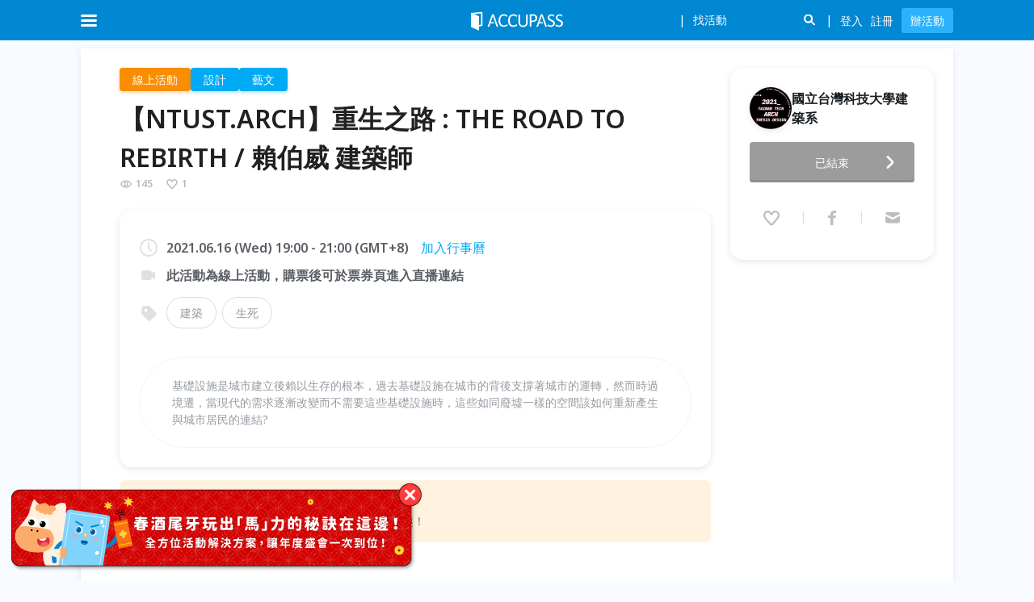

--- FILE ---
content_type: text/html; charset=utf-8
request_url: https://www.accupass.com/event/2106160850322106507711
body_size: 66415
content:
<!DOCTYPE html><html lang="en"><head><meta charSet="utf-8"/><meta name="viewport" content="width=device-width, initial-scale=1, user-scalable=no"/><link rel="preload" as="image" href="/_next/static/media/logo-white.8414c330.svg" fetchPriority="high"/><link rel="preload" as="image" href="https://static.accupass.com/org/2104251047191740856755.jpg"/><link rel="stylesheet" href="/_next/static/css/e48882b76347cb4c.css" data-precedence="next"/><link rel="stylesheet" href="/_next/static/css/396150e990fcb7b9.css" data-precedence="next"/><link rel="stylesheet" href="/_next/static/css/665ccf9d065482c7.css" data-precedence="next"/><link rel="stylesheet" href="/_next/static/css/c6f80013c0b2841d.css" data-precedence="next"/><link rel="stylesheet" href="/_next/static/css/a426e323787b7ca6.css" data-precedence="next"/><link rel="stylesheet" href="/_next/static/css/b25a0918c84b9f4d.css" data-precedence="next"/><link rel="preload" as="script" fetchPriority="low" href="/_next/static/chunks/webpack-629af3274a6a1977.js"/><script src="/_next/static/chunks/fd9d1056-c0c08e8c4234fffc.js" async=""></script><script src="/_next/static/chunks/2469-90d66c2bab57a3f3.js" async=""></script><script src="/_next/static/chunks/main-app-4aceb8213581aab6.js" async=""></script><script src="/_next/static/chunks/app/event/%5BeventId%5D/loading-4c7d80733d786575.js" async=""></script><script src="/_next/static/chunks/13b76428-fee0eec6905d5b7d.js" async=""></script><script src="/_next/static/chunks/8835-da69ab057cd67355.js" async=""></script><script src="/_next/static/chunks/2972-732a9c185de41ed6.js" async=""></script><script src="/_next/static/chunks/5878-da500ed36d19dd07.js" async=""></script><script src="/_next/static/chunks/7925-f27d59d3a7601a09.js" async=""></script><script src="/_next/static/chunks/app/global-error-003bec11ec1cdaf5.js" async=""></script><script src="/_next/static/chunks/8530-e515f20fdeda5ede.js" async=""></script><script src="/_next/static/chunks/5582-749da9c8a48d8ecb.js" async=""></script><script src="/_next/static/chunks/5118-fdd9cc56be895c0e.js" async=""></script><script src="/_next/static/chunks/8874-83b07c627f649229.js" async=""></script><script src="/_next/static/chunks/8066-4c591e3dda918fc3.js" async=""></script><script src="/_next/static/chunks/1726-1fba6a1aef0558f7.js" async=""></script><script src="/_next/static/chunks/708-ba7bb3e83eed9ae7.js" async=""></script><script src="/_next/static/chunks/178-72562a9a49c57137.js" async=""></script><script src="/_next/static/chunks/5536-4f4cc3f9d9a4a6e3.js" async=""></script><script src="/_next/static/chunks/app/event/%5BeventId%5D/page-e3096783e7ae837a.js" async=""></script><script src="/_next/static/chunks/aaea2bcf-75c9dcc2cb79640b.js" async=""></script><script src="/_next/static/chunks/8911-ff4c1b4921d467e5.js" async=""></script><script src="/_next/static/chunks/9140-905b6703b00d9396.js" async=""></script><script src="/_next/static/chunks/1174-08c44f39db24738d.js" async=""></script><script src="/_next/static/chunks/242-47e5d64d8e032760.js" async=""></script><script src="/_next/static/chunks/8359-844434594c9f02aa.js" async=""></script><script src="/_next/static/chunks/app/layout-ed32904d03731b8e.js" async=""></script><script src="/_next/static/chunks/app/not-found-55492437b7afc284.js" async=""></script><link rel="preload" href="https://maps.googleapis.com/maps/api/js?key=AIzaSyDLulu1Fw51vvN-f4vbxjtGRU3frGWQGhE&amp;loading=async&amp;callback=Function.prototype" as="script"/><meta name="theme-color" content="#0085d5"/><title>【NTUST.ARCH】重生之路 : THE ROAD TO REBIRTH / 賴伯威 建築師｜ACCUPASS 活動通</title><meta name="description" content="基礎設施是城市建立後賴以生存的根本，過去基礎設施在城市的背後支撐著城市的運轉，然而時過境遷，當現代的需求逐漸改變而不需要這些基礎設施時，這些如同廢墟一樣的空間該如何重新產生與城市居民的連結?"/><link rel="manifest" href="/manifest.webmanifest" crossorigin="use-credentials"/><meta name="keywords" content="辦活動,找活動,報名系統,線上售票,電子票券,藝文表演,論壇講座,研討會,社團活動,公益活動,特展"/><meta name="sentry-trace" content="e5f3f5e404efe33ea25d64862bf3c71a-c790e3accfd25e0b-0"/><meta name="baggage" content="sentry-environment=production,sentry-public_key=5d19cd79132e2c9940876495ab3d457c,sentry-trace_id=e5f3f5e404efe33ea25d64862bf3c71a,sentry-org_id=530333,sentry-sampled=false,sentry-sample_rand=0.9117106649995996,sentry-sample_rate=0.005"/><meta property="og:title" content="【NTUST.ARCH】重生之路 : THE ROAD TO REBIRTH / 賴伯威 建築師｜ACCUPASS 活動通"/><meta property="og:description" content="基礎設施是城市建立後賴以生存的根本，過去基礎設施在城市的背後支撐著城市的運轉，然而時過境遷，當現代的需求逐漸改變而不需要這些基礎設施時，這些如同廢墟一樣的空間該如何重新產生與城市居民的連結?"/><meta property="og:url" content="https://www.accupass.com/event/2106160850322106507711"/><meta property="og:site_name" content="ACCUPASS 活動通"/><meta property="og:image" content="https://static.accupass.com/eventbanner/2106160848461367354111.jpg"/><meta property="og:type" content="website"/><meta name="twitter:card" content="summary_large_image"/><meta name="twitter:title" content="【NTUST.ARCH】重生之路 : THE ROAD TO REBIRTH / 賴伯威 建築師｜ACCUPASS 活動通"/><meta name="twitter:description" content="基礎設施是城市建立後賴以生存的根本，過去基礎設施在城市的背後支撐著城市的運轉，然而時過境遷，當現代的需求逐漸改變而不需要這些基礎設施時，這些如同廢墟一樣的空間該如何重新產生與城市居民的連結?"/><meta name="twitter:image" content="https://static.accupass.com/eventbanner/2106160848461367354111.jpg"/><link rel="icon" href="https://static.accupass.com/images/favicon.ico" sizes="32x32" type="image/x-icon"/><link rel="apple-touch-icon" href="https://static.accupass.com/frontend/image/common/accupass_app_icon_192.png" sizes="180x180"/><meta name="next-size-adjust"/><script src="/_next/static/chunks/polyfills-42372ed130431b0a.js" noModule=""></script></head><body class="__className_d71595"><!--$--><div class="AppContainer_root__vmDM4"><header><div class="DefaultHeader_header-wrapper__RNMiK"><div class="DefaultHeader_bar__NkgHk"><div class="DefaultHeader_header-container__iB9fq"><div class="DefaultHeader_logo__gLIkR"><div><a href="/"><img alt="logo" fetchPriority="high" width="114" height="26" decoding="async" data-nimg="1" style="color:transparent" src="/_next/static/media/logo-white.8414c330.svg"/></a></div></div><nav class="DefaultHeader_header-inner__HmQ0U"><div class="DefaultHeader_header-inner-left__rF4K_"><div><div class="DefaultHeader_header-icon__5_MhC DefaultHeader_menu-icon__zJa_r DefaultHeader_menu-burger__T_NVQ DefaultHeader_mobile-menu-button__CgfG0"></div></div></div><div class="DefaultHeader_header-inner-right__j3WIX"><span class="DefaultHeader_icon-search__8wL_8 DefaultHeader_search-toggle-icon-mobile__6nwly"></span></div></nav></div></div><div><ul class="AreaMenu_header-dropdown__AO4bF AreaMenu_dropdown-container__nJCt9 AreaMenu_header-area-dropdown__FJQQh"><li><a class="AreaMenu_current__15xDK" href="/?area=north">台北</a></li><li><a class="" href="/?area=center">台中</a></li><li><a class="" href="/?area=south">高雄</a></li><li><a class="" href="/?area=singapore">新加坡</a></li></ul></div></div><div style="height:50px;visibility:hidden"></div></header><main class="MainContainer_root__kqwVJ"><!--$--><div class="PageContainer_root___r0T6 EventDetailPage_event-detail-page__SKPkX PageContainer_no-padding__hGMAr"><div class="Banner_root__y_uzd" id="banner-id-for-desktop-orginfo"><div class="Banner_mobile-blurred-bg__wf2Jo"><img alt="event-banner" loading="lazy" decoding="async" data-nimg="fill" style="position:absolute;height:100%;width:100%;left:0;top:0;right:0;bottom:0;color:transparent" src="https://static.accupass.com/eventbanner/2106160848461367354111.jpg"/></div><!--$!--><template data-dgst="BAILOUT_TO_CLIENT_SIDE_RENDERING"></template><!--/$--><div class="Banner_banner-container__Xg0I8"><img alt="event-banner" loading="lazy" decoding="async" data-nimg="fill" class="Banner_banner__nICd8" style="position:absolute;height:100%;width:100%;left:0;top:0;right:0;bottom:0;color:transparent" src="https://static.accupass.com/eventbanner/2106160848461367354111.jpg"/></div></div><div class="EventDetailPage_main__RcDHQ"><div class="EventDetailPage_top__WX3Qh"><div class="EventDetailPage_main-info__mctY_"><div class="EventDetailPage_main-basic-info__tcKzz"><div class="CategoryTags_root__HOyJL"><span class="CategoryTag_root__Sv5nk CategoryTag_sun__Oqmdj CategoryTag_clickable__PmBew">線上活動</span><span class="CategoryTag_root__Sv5nk CategoryTag_blue__Sg9_n CategoryTag_clickable__PmBew">設計</span><span class="CategoryTag_root__Sv5nk CategoryTag_blue__Sg9_n CategoryTag_clickable__PmBew">藝文</span></div><div class="EventDetailPage_event-header-container__XR0to"><h1 class="EventTitle_root__yxfZU">【NTUST.ARCH】重生之路 : THE ROAD TO REBIRTH / 賴伯威 建築師</h1><div class="EventPopularity_layout__5gx6u"><div class="EventPopularity_item__fkFdo"><svg xmlns="http://www.w3.org/2000/svg" width="1em" height="1em" fill="none" viewBox="0 0 24 24" class="AccuIcon_root__lDTnC EventPopularity_icon__irvfk"><path fill="#000" fill-rule="evenodd" d="M12.422 16.979h-.037l-.037.003c-1.893.12-3.791-.352-5.48-1.379-1.348-.82-2.525-1.972-3.438-3.38a.41.41 0 0 1 0-.444C4.346 10.373 5.523 9.22 6.87 8.4c1.69-1.027 3.588-1.5 5.482-1.384l.037.002.037.001c1.764.042 3.502.592 5.044 1.614a10.9 10.9 0 0 1 3.092 3.14c.09.136.09.31 0 .448a11 11 0 0 1-3.096 3.137c-1.541 1.022-3.28 1.574-5.044 1.62m-6.593.333c2.029 1.234 4.332 1.811 6.645 1.666 2.151-.056 4.252-.729 6.098-1.952a13 13 0 0 0 3.66-3.706 2.41 2.41 0 0 0 .003-2.642 12.9 12.9 0 0 0-3.66-3.711c-1.846-1.224-3.949-1.895-6.101-1.946-2.312-.142-4.614.438-6.643 1.672-1.616.983-3.008 2.35-4.077 3.996a2.41 2.41 0 0 0-.002 2.622c1.068 1.648 2.46 3.017 4.077 4M12 8a4 4 0 1 0 0 8 4 4 0 0 0 0-8m-2 4a2 2 0 1 1 4 0 2 2 0 0 1-4 0" clip-rule="evenodd"></path></svg><span>145</span></div><div class="EventPopularity_item__fkFdo"><svg xmlns="http://www.w3.org/2000/svg" width="1em" height="1em" fill="none" viewBox="0 0 24 24" class="AccuIcon_root__lDTnC EventPopularity_icon__irvfk"><path fill="#000" fill-rule="evenodd" d="M7.229 5.109c-.935 0-2.099.747-2.686 2.184-.605 1.48-.354 3.09.752 4.449A132 132 0 0 0 12 19.361a132 132 0 0 0 6.705-7.619c1.106-1.36 1.357-2.967.752-4.448-.587-1.436-1.75-2.182-2.686-2.182-1 0-1.787.586-2.468 1.407-.294.353-.531.705-.748 1.028l-.09.133c-.11.163-.241.352-.37.503a2 2 0 0 1-.29.278 1.3 1.3 0 0 1-.786.269h-.039c-.4 0-.676-.187-.785-.268a2 2 0 0 1-.29-.278c-.13-.151-.26-.341-.37-.504l-.092-.136c-.218-.322-.455-.674-.749-1.027C9.012 5.695 8.226 5.11 7.23 5.11M2.471 6.53C3.281 4.55 5.108 3 7.23 3c2.033 0 3.391 1.224 4.211 2.213.21.252.397.505.56.735.161-.23.348-.482.557-.734.82-.988 2.18-2.21 4.214-2.21 2.12 0 3.948 1.547 4.758 3.528.9 2.206.49 4.586-1.064 6.498m-7.83-6.169.003.004zm-10.164-.33c-.9 2.205-.49 4.587 1.064 6.499a134 134 0 0 0 6.832 7.761c.875.919 2.39.918 3.266 0a134 134 0 0 0 6.832-7.761" clip-rule="evenodd"></path></svg><span>1</span></div></div></div><div class="EventMobileOrgInfo_root___7zTY"><div class="EventMobileOrgInfo_info__vh_yN"><a style="font-size:0;flex-shrink:0" href="/organizer/detail/2104251047282026016510"><div class="AvatarBase-module_root__sUirA EventMobileOrgInfo_size__tIqlv AvatarBase-module_size-md__oNIfk"><div class="AvatarBase-module_avatar-img-container__zpAmQ EventMobileOrgInfo_avatar-container__F1ssK"><img class="AvatarBase-module_avatar-img__uo01s" src="https://static.accupass.com/org/2104251047191740856755.jpg" alt="avatar"/></div></div></a><a class="EventMobileOrgInfo_title__fMvns" href="/organizer/detail/2104251047282026016510"><span>國立台灣科技大學建築系</span></a></div><button class="EventMobileOrgInfo_contact-button__mQfmT"><i class="EventMobileOrgInfo_icon-contact__FjyZa"></i>聯絡主辦</button></div><div class="EventBasicInfo_root__GGCiZ"><div class="EventBasicInfo_event-subtitle-container__sfGN7"><i class="EventBasicInfo_event-subtitle-icon__dFbNU EventBasicInfo_clock-icon__U3rjB"></i><div class="EventBasicInfo_event-subtitle-content__aJe5T"><div class="EventBasicInfo_event-subtitle__EwEnb">2021.06.16 (Wed) 19:00 - 21:00 (GMT+8)<a href="http://www.google.com/calendar/render?action=TEMPLATE&amp;sf=true&amp;output=xml&amp;sprop=name:Accupass&amp;sprop=website:https://www.accupass.com&amp;text=%E3%80%90NTUST.ARCH%E3%80%91%E9%87%8D%E7%94%9F%E4%B9%8B%E8%B7%AF%20%3A%20THE%20ROAD%20TO%20REBIRTH%20%2F%20%E8%B3%B4%E4%BC%AF%E5%A8%81%20%E5%BB%BA%E7%AF%89%E5%B8%AB&amp;dates=20210616T110000Z%2F20210616T130000Z&amp;location=&amp;details=活動名稱：【NTUST.ARCH】重生之路 : THE ROAD TO REBIRTH / 賴伯威 建築師%0A活動網址：" target="_blank" class="EventBasicInfo_calendar-link__lv9Zu EventBasicInfo_event-detail-link__j7sVQ" rel="noreferrer">加入行事曆</a></div></div></div><div class="EventBasicInfo_event-subtitle-container__sfGN7"><i class="EventBasicInfo_event-subtitle-icon__dFbNU EventBasicInfo_location-icon__9YGgD EventBasicInfo_online-icon__kVeCv"></i><div class="EventBasicInfo_event-subtitle-content__aJe5T"><p class="EventBasicInfo_event-subtitle__EwEnb">此活動為線上活動，購票後可於票券頁進入直播連結</p></div></div><div class="EventBasicInfo_notices___At0A EventBasicInfo_mobile__TNobt"><div class="Notices_root__4OOtv"><div class="Notice_root__6L1IR Notice_sun__fuCjt"><div class="Notice_icon-container__OxxZi"><svg xmlns="http://www.w3.org/2000/svg" width="32" height="32" fill="none" viewBox="0 0 32 32"><g clip-path="url(#event-icon-online_svg__a)" filter="url(#event-icon-online_svg__b)"><path fill="#FFA826" fill-rule="evenodd" d="M5.5 5a4.4 4.4 0 0 0-3.176 1.341A4.52 4.52 0 0 0 1 9.535v12.106a4.55 4.55 0 0 0 2.779 4.193c.545.227 1.13.344 1.72.342H19a4.46 4.46 0 0 0 3.177-1.323A4.55 4.55 0 0 0 23.5 21.64v-2.4l3.653 3.688A2.241 2.241 0 0 0 31 21.323V9.853a2.26 2.26 0 0 0-3.847-1.606L23.5 11.97V9.535a4.52 4.52 0 0 0-1.324-3.194A4.41 4.41 0 0 0 19 5z" clip-rule="evenodd"></path></g><path fill="#6D7278" fill-rule="evenodd" d="M8.676 15.154a1.432 1.432 0 1 0 0-2.865 1.432 1.432 0 0 0 0 2.864m6.62 0a1.432 1.432 0 1 0 0-2.865 1.432 1.432 0 0 0 0 2.864m-6.138 1.582a.62.62 0 1 0-1.092.59c.879 1.627 2.17 2.533 3.856 2.533s2.976-.906 3.856-2.531a.62.62 0 0 0-1.092-.59c-.71 1.313-1.628 1.88-2.764 1.88s-2.053-.567-2.764-1.882" clip-rule="evenodd"></path><defs><clipPath id="event-icon-online_svg__a"><path fill="#fff" d="M0 0h32v32H0z"></path></clipPath><filter id="event-icon-online_svg__b" width="36" height="27.176" x="-2" y="2" color-interpolation-filters="sRGB" filterUnits="userSpaceOnUse"><feFlood flood-opacity="0" result="BackgroundImageFix"></feFlood><feColorMatrix in="SourceAlpha" result="hardAlpha" values="0 0 0 0 0 0 0 0 0 0 0 0 0 0 0 0 0 0 127 0"></feColorMatrix><feOffset></feOffset><feGaussianBlur stdDeviation="1.5"></feGaussianBlur><feComposite in2="hardAlpha" operator="out"></feComposite><feColorMatrix values="0 0 0 0 1 0 0 0 0 0.756863 0 0 0 0 0.0901961 0 0 0 1 0"></feColorMatrix><feBlend in2="BackgroundImageFix" result="effect1_dropShadow_8572_332"></feBlend><feBlend in="SourceGraphic" in2="effect1_dropShadow_8572_332" result="shape"></feBlend></filter></defs></svg></div><div class="content"><h4 class="Notice_title__bhbvy">線上活動</h4><p class="Notice_desc__QJ0WT">此為線上活動，不受地點限制，輕鬆享受活動樂趣！</p></div></div></div></div><div class="EventBasicInfo_event-subtitle-container__sfGN7 EventBasicInfo_tags-container___omqj"><i class="EventBasicInfo_event-subtitle-icon__dFbNU EventBasicInfo_tag-icon__2rFOm"></i><div class="EventBasicInfo_event-subtitle-content__aJe5T"><ul class="EventBasicInfo_event-tags-container__477mf"><li class="EventBasicInfo_event-tag__qfanm"><a target="_blank" href="/search?q=建築">建築</a></li><li class="EventBasicInfo_event-tag__qfanm"><a target="_blank" href="/search?q=生死">生死</a></li></ul></div></div><section class="EventBasicInfo_event-description__8jGp_"><div class="MobileDescription_root__JYPV7" style="-webkit-line-clamp:3">基礎設施是城市建立後賴以生存的根本，過去基礎設施在城市的背後支撐著城市的運轉，然而時過境遷，當現代的需求逐漸改變而不需要這些基礎設施時，這些如同廢墟一樣的空間該如何重新產生與城市居民的連結?</div><div class="EventBasicInfo_desktop__QeVkL">基礎設施是城市建立後賴以生存的根本，過去基礎設施在城市的背後支撐著城市的運轉，然而時過境遷，當現代的需求逐漸改變而不需要這些基礎設施時，這些如同廢墟一樣的空間該如何重新產生與城市居民的連結?</div></section></div><div class="EventDetailPage_notices__68lmT EventDetailPage_desktop__jw4r2"><div class="Notices_root__4OOtv"><div class="Notice_root__6L1IR Notice_sun__fuCjt"><div class="Notice_icon-container__OxxZi"><svg xmlns="http://www.w3.org/2000/svg" width="32" height="32" fill="none" viewBox="0 0 32 32"><g clip-path="url(#event-icon-online_svg__a)" filter="url(#event-icon-online_svg__b)"><path fill="#FFA826" fill-rule="evenodd" d="M5.5 5a4.4 4.4 0 0 0-3.176 1.341A4.52 4.52 0 0 0 1 9.535v12.106a4.55 4.55 0 0 0 2.779 4.193c.545.227 1.13.344 1.72.342H19a4.46 4.46 0 0 0 3.177-1.323A4.55 4.55 0 0 0 23.5 21.64v-2.4l3.653 3.688A2.241 2.241 0 0 0 31 21.323V9.853a2.26 2.26 0 0 0-3.847-1.606L23.5 11.97V9.535a4.52 4.52 0 0 0-1.324-3.194A4.41 4.41 0 0 0 19 5z" clip-rule="evenodd"></path></g><path fill="#6D7278" fill-rule="evenodd" d="M8.676 15.154a1.432 1.432 0 1 0 0-2.865 1.432 1.432 0 0 0 0 2.864m6.62 0a1.432 1.432 0 1 0 0-2.865 1.432 1.432 0 0 0 0 2.864m-6.138 1.582a.62.62 0 1 0-1.092.59c.879 1.627 2.17 2.533 3.856 2.533s2.976-.906 3.856-2.531a.62.62 0 0 0-1.092-.59c-.71 1.313-1.628 1.88-2.764 1.88s-2.053-.567-2.764-1.882" clip-rule="evenodd"></path><defs><clipPath id="event-icon-online_svg__a"><path fill="#fff" d="M0 0h32v32H0z"></path></clipPath><filter id="event-icon-online_svg__b" width="36" height="27.176" x="-2" y="2" color-interpolation-filters="sRGB" filterUnits="userSpaceOnUse"><feFlood flood-opacity="0" result="BackgroundImageFix"></feFlood><feColorMatrix in="SourceAlpha" result="hardAlpha" values="0 0 0 0 0 0 0 0 0 0 0 0 0 0 0 0 0 0 127 0"></feColorMatrix><feOffset></feOffset><feGaussianBlur stdDeviation="1.5"></feGaussianBlur><feComposite in2="hardAlpha" operator="out"></feComposite><feColorMatrix values="0 0 0 0 1 0 0 0 0 0.756863 0 0 0 0 0.0901961 0 0 0 1 0"></feColorMatrix><feBlend in2="BackgroundImageFix" result="effect1_dropShadow_8572_332"></feBlend><feBlend in="SourceGraphic" in2="effect1_dropShadow_8572_332" result="shape"></feBlend></filter></defs></svg></div><div class="content"><h4 class="Notice_title__bhbvy">線上活動</h4><p class="Notice_desc__QJ0WT">此為線上活動，不受地點限制，輕鬆享受活動樂趣！</p></div></div></div></div></div><section class="EventContent_root__Oj0sP"><div class="EventContent_event-content-section-title___UsgV">活動簡介</div><article class="EventContent_event-content__5BCd0"><p>2021_臺科建築畢業設計<br />【畢業設計系列講座2】<br />重生之路 : THE ROAD TO REBIRTH</p><p>&nbsp;</p><p>【講座介紹】</p><p>基礎設施是城市建立後賴以生存的根本，過去基礎設施在城市的背後支撐著城市的運轉，然而時過境遷，當現代的需求逐漸改變而不需要這些基礎設施時，這些如同廢墟一樣的空間該如何重新產生與城市居民的連結?</p><p>&nbsp;</p><p>由《寄生之廟》到《重生之路》，賴伯威老師與WillipodiA團隊化身為現代城市空間的紀錄者。《重生之路》延伸自賴伯威老師在哈佛就讀研究所時的作品，經由一份對於「重生案例」的關注加上獨到的觀察及廣泛的素材搜集與分析，於2020年底出版了《重生之路》。探索世界各地不同基礎設施的死與生，建築師與工程師們運用空間的改造策略，給予原本功能各異的設施一個與「人」建立新型態關係的機會。透過圖鑑式的索引、圖例及細緻的建築爆炸圖呈現這些包含法國巴黎的綠蔭步道藝術高架橋、台灣新竹的建功國小大桶教室等基礎建設的前世與今生。</p><p>&nbsp;</p><p>書中所指的「重生」，不只是基礎設施從廢墟狀態中復活，更是指基礎設施在新時代下與人建立了新的關係。</p><p>&nbsp;</p><p>【講者介紹】</p><p>賴伯威</p><p>WILLIPODIA團隊創辦人<br />美國 哈佛大學 建築暨城市設計碩士<br />台灣開業建築師<br />LEED AP<br />台北賴伯威建築師事務所 主持建築師<br />2019 台灣優秀青年建築獎<br />國立台灣交通大學建築研究所 兼任助理教授</p><p>&nbsp;</p><p>【活動資訊】<br />6/16(三) 19:00~21:00 線上Youtube準時直播!<br />活動連結將於近日公告於本頁面，請持續保持關注與追蹤。<br />台科建築畢設系列講座資訊也會同步公布於IG與FB粉專!<br />Youtube直播連結:<a href="https://youtu.be/V0caPZZkyoo?fbclid=IwAR0dGfOAh87emKh9vYtGPSYrdAzVYd77QDicRTxUNwmKPA7DB0NF33dB6Ew" rel="nofollow noopener" role="link" tabindex="0" target="_blank">https://youtu.be/V0caPZZkyoo</a>&nbsp;</p></article></section></div><div class="OrgInfo_root__z_5Bz"><div></div><div class="OrgInfo_org-box-mobile__KvdvS"><a class="OrgInfo_mobile-fix-footer-btn__jMeJ1 OrgInfo_mobile-fix-footer-secondary-button__tHdqi" href="/organizer/detail/2104251047282026016510"><i class="OrgInfo_icon-org__pl1hS"></i>主辦</a><div class="OrgInfo_mobile-fix-footer-btn__jMeJ1 OrgInfo_mobile-fix-footer-secondary-button__tHdqi"><div class="OrgInfo_favorite-icon__61wyI" style="pointer-events:auto"><div class="AddToFavoriteIcon_root__jFffl"><svg xmlns="http://www.w3.org/2000/svg" width="1em" height="1em" fill="none" viewBox="0 0 24 24" class="AccuIcon_root__lDTnC AddToFavoriteIcon_icon__KDICu"><path fill="current" d="M3.242 6.987C3.946 5.17 5.535 3.75 7.38 3.75c1.769 0 2.95 1.122 3.663 2.028.183.232.346.463.487.674.14-.21.303-.442.485-.672.713-.907 1.895-2.027 3.665-2.027 1.845 0 3.435 1.418 4.139 3.235.783 2.021.426 4.203-.926 5.956a121 121 0 0 1-5.943 7.115 1.913 1.913 0 0 1-2.84 0 121 121 0 0 1-5.943-7.115c-1.351-1.753-1.709-3.936-.925-5.957"></path><path fill="current" fill-rule="evenodd" d="M7.229 5.109c-.935 0-2.099.747-2.686 2.184-.605 1.48-.354 3.09.752 4.449A132 132 0 0 0 12 19.361a132 132 0 0 0 6.705-7.619c1.106-1.36 1.357-2.967.752-4.448-.587-1.436-1.75-2.182-2.686-2.182-1 0-1.787.586-2.468 1.407-.294.353-.531.705-.748 1.028l-.09.133c-.11.163-.241.352-.37.503a2 2 0 0 1-.29.278 1.3 1.3 0 0 1-.786.269h-.039c-.4 0-.676-.187-.785-.268a2 2 0 0 1-.29-.278c-.13-.151-.26-.341-.37-.504l-.092-.136c-.218-.322-.455-.674-.749-1.027C9.012 5.695 8.226 5.11 7.23 5.11M2.471 6.53C3.281 4.55 5.108 3 7.23 3c2.033 0 3.391 1.224 4.211 2.213.21.252.397.505.56.735.161-.23.348-.482.557-.734.82-.988 2.18-2.21 4.214-2.21 2.12 0 3.948 1.547 4.758 3.528.9 2.206.49 4.586-1.064 6.498m-7.83-6.169.003.004zm-10.164-.33c-.9 2.205-.49 4.587 1.064 6.499a134 134 0 0 0 6.832 7.761c.875.919 2.39.918 3.266 0a134 134 0 0 0 6.832-7.761" clip-rule="evenodd"></path></svg></div>喜歡</div></div><div class="OrgInfo_mobile-regbtn-wrapper__iUcNq"><div><a href="https://www.accupass.com/eflow/ticket/2106160850322106507711" class="OrgInfo_mobile-fix-footer-btn__jMeJ1 OrgInfo_mobile-fix-footer-main-button__eOXcm OrgInfo_is-gray__b0ALs">已結束</a></div></div></div><div class="OrgInfo_org-box-desktop__jRxZc" style="--top:50px"><div class="OrgInfo_org-info-box__QT_7R"><a href="/organizer/detail/2104251047282026016510"><div class="OrgInfo_org-title-container__MHqIf"><div class="AvatarBase-module_root__sUirA AvatarBase-module_size-md__oNIfk AvatarBase-module_animated__CmXDj"><div class="AvatarBase-module_avatar-img-container__zpAmQ OrgInfo_avatar-img-container___H69F"><img class="AvatarBase-module_avatar-img__uo01s" src="https://static.accupass.com/org/2104251047191740856755.jpg" alt="avatar"/></div></div><p class="OrgInfo_org-title__jqXeD">國立台灣科技大學建築系</p></div></a><div class="OrgInfo_org-description__rR5C1"><p class="OrgInfo_text__3vMLy">【NTUST.ARCH】重生之路 : THE ROAD TO REBIRTH / 賴伯威 建築師</p><p class="OrgInfo_date-time__2SsHF">2021.06.16 (Wed) 19:00 - 21:00 (GMT+8)</p></div><div><a href="https://www.accupass.com/eflow/ticket/2106160850322106507711" class="OrgInfo_register-button__KSKYS OrgInfo_is-disabled__pXL1a">已結束<i><svg viewBox="0 0 24 24" fill="#FFF" xmlns="http://www.w3.org/2000/svg" width="24"><path d="M19.603 8.384c.484.478.526 1.234.123 1.76l-.11.126-5.718 5.795a2.667 2.667 0 0 1-3.6.18l-.196-.18-5.718-5.795a1.333 1.333 0 0 1 1.774-1.985l.125.112L12 14.192l5.718-5.795a1.333 1.333 0 0 1 1.885-.013Z" fill="current"></path></svg></i></a></div><div class="OrgInfo_org-buttons-container__M0cDw"><div><div class="OrgInfo_org-button__mZnqU OrgInfo_fav-btn__UyAJS" style="padding:16px 24px 4px 12px;pointer-events:auto"><div class="AddToFavoriteIcon_root__jFffl"><svg xmlns="http://www.w3.org/2000/svg" width="1em" height="1em" fill="none" viewBox="0 0 24 24" class="AccuIcon_root__lDTnC AddToFavoriteIcon_icon__KDICu"><path fill="current" d="M3.242 6.987C3.946 5.17 5.535 3.75 7.38 3.75c1.769 0 2.95 1.122 3.663 2.028.183.232.346.463.487.674.14-.21.303-.442.485-.672.713-.907 1.895-2.027 3.665-2.027 1.845 0 3.435 1.418 4.139 3.235.783 2.021.426 4.203-.926 5.956a121 121 0 0 1-5.943 7.115 1.913 1.913 0 0 1-2.84 0 121 121 0 0 1-5.943-7.115c-1.351-1.753-1.709-3.936-.925-5.957"></path><path fill="current" fill-rule="evenodd" d="M7.229 5.109c-.935 0-2.099.747-2.686 2.184-.605 1.48-.354 3.09.752 4.449A132 132 0 0 0 12 19.361a132 132 0 0 0 6.705-7.619c1.106-1.36 1.357-2.967.752-4.448-.587-1.436-1.75-2.182-2.686-2.182-1 0-1.787.586-2.468 1.407-.294.353-.531.705-.748 1.028l-.09.133c-.11.163-.241.352-.37.503a2 2 0 0 1-.29.278 1.3 1.3 0 0 1-.786.269h-.039c-.4 0-.676-.187-.785-.268a2 2 0 0 1-.29-.278c-.13-.151-.26-.341-.37-.504l-.092-.136c-.218-.322-.455-.674-.749-1.027C9.012 5.695 8.226 5.11 7.23 5.11M2.471 6.53C3.281 4.55 5.108 3 7.23 3c2.033 0 3.391 1.224 4.211 2.213.21.252.397.505.56.735.161-.23.348-.482.557-.734.82-.988 2.18-2.21 4.214-2.21 2.12 0 3.948 1.547 4.758 3.528.9 2.206.49 4.586-1.064 6.498m-7.83-6.169.003.004zm-10.164-.33c-.9 2.205-.49 4.587 1.064 6.499a134 134 0 0 0 6.832 7.761c.875.919 2.39.918 3.266 0a134 134 0 0 0 6.832-7.761" clip-rule="evenodd"></path></svg></div></div></div><div><div class="OrgInfo_org-button__mZnqU org-facebook" style="padding:16px 24px 4px"><svg xmlns="http://www.w3.org/2000/svg" width="1em" height="1em" fill="none" viewBox="0 0 24 24" class="AccuIcon_root__lDTnC OrgInfo_icon__vQmR4"><path fill="#000" d="M14.143 6.13H17V3h-2.857c-2.363 0-4.085 2.017-4.085 4.499v1.73H7v2.941h3.058V21h3.37v-8.83h3.033l.54-2.941H13.43V7.167c0-.592.376-1.038.714-1.038"></path></svg></div></div><div><div class="OrgInfo_org-button__mZnqU" style="padding:16px 12px 4px 24px"><svg xmlns="http://www.w3.org/2000/svg" width="1em" height="1em" fill="none" viewBox="0 0 24 24" class="AccuIcon_root__lDTnC OrgInfo_icon__vQmR4"><path fill="#000" fill-rule="evenodd" d="M12 11.617 3.003 7.12A2.25 2.25 0 0 1 5.25 5h13.5a2.25 2.25 0 0 1 2.246 2.12zm0 2.516 9-4.5v6.617a2.25 2.25 0 0 1-2.25 2.25H5.25A2.25 2.25 0 0 1 3 16.25V9.633z" clip-rule="evenodd"></path></svg></div></div></div></div></div></div></div><section class="Guests_root___3mPL"><h2 class="Guests_event-content-section-title__goKfb">活動嘉賓</h2><div class="Guests_event-guests__oMNK1"><div class="Guests_event-guest__UldpN"><div class="Guests_guest-avatar-img__JUoFS"><img src="https://static.accupass.com/visitant/2106160851302065200503.jpg" alt="賴伯威" loading="lazy"/></div><div class="Guests_guest-name__PPqAR">賴伯威</div></div></div></section></div></div><!--$!--><template data-dgst="BAILOUT_TO_CLIENT_SIDE_RENDERING"></template><!--/$--><div class="DownloadApp_download-app-container__Pz1T2 EventDetailPage_download-app-banner__EUNwB"><div><div class="DownloadApp_download-app-inner__Y9VsC"><div class="DownloadApp_close-button__0JOpO"></div></div></div></div><footer class="footer"><div class="Footer_root__zEGtm"><div class="Footer_footer-inner__DvPG0"><div class="Footer_footer-top__Xw_1R"><div class="Footer_footer-column__lH5cx"><h2 class="Footer_footer-subtitle__G_VQX">舉辦活動</h2><ul><li><div><a target="_blank" rel="noreferrer" href="https://pse.is/QGKSN">常見問題</a></div></li><li><div><a target="_blank" rel="noreferrer" href="https://pse.is/RRJYQ">首次舉辦活動</a></div></li><li><div><a target="_blank" rel="noreferrer" href="/terms/publishing_events?utm_source=web&amp;utm_medium=home&amp;utm_campaign=accu_footer_text_6">活動上架規範</a></div></li><li><div><a target="_blank" rel="noreferrer" href="https://pse.is/PTP3H">活動人社群</a></div></li></ul></div><div class="Footer_footer-column__lH5cx"><h2 class="Footer_footer-subtitle__G_VQX">主辦百寶箱</h2><ul><li><div><a target="_blank" rel="noreferrer" href="https://blog.accupass.com/?utm_source=web&amp;utm_medium=home&amp;utm_campaign=accu_footer_text_1">生活誌</a></div></li><li><div><a target="_blank" rel="noreferrer" href="https://campaign.accupass.com/advanced-services/home.html?utm_source=web&amp;utm_medium=home&amp;utm_campaign=accu_footer_text_2">平台基礎服務</a></div></li><li><div><a target="_blank" rel="noreferrer" href="https://campaign.accupass.com/advanced-services/accupass-online.html?utm_source=web&amp;utm_medium=home&amp;utm_campaign=accu_footer_text_3">線上活動相關</a></div></li><li><div><a target="_blank" rel="noreferrer" href="https://campaign.accupass.com/advanced-services/advertising.html?utm_source=web&amp;utm_medium=home&amp;utm_campaign=accu_footer_text_4">廣告曝光方案</a></div></li><li><div><a target="_blank" rel="noreferrer" href="https://campaign.accupass.com/advanced-services/accupai.html?utm_source=web&amp;utm_medium=home&amp;utm_campaign=accu_footer_text_5">ACCUPAI 雲攝影</a></div></li></ul></div><div class="Footer_footer-column__lH5cx"><h2 class="Footer_footer-subtitle__G_VQX">認識我們</h2><ul><li><div><a target="_blank" rel="noreferrer" href="https://pse.is/RCNUP">加入我們</a></div></li></ul></div><div class="Footer_footer-column__lH5cx"><h2 class="Footer_footer-subtitle__G_VQX">客服中心</h2><ul><li>Email: service@accupass.com</li><li>週一至週五 10:00-18:30</li><li class="Footer_service-button-container__H2lFq"><div><a target="_blank" class="Footer_service-button__D4lYS" rel="noreferrer" href="https://m.me/accupass">詢問小幫手</a></div></li></ul></div></div><div class="Footer_footer-bottom__aTKGD"><div class="Footer_footer-column__lH5cx"><h2 class="Footer_footer-subtitle__G_VQX">關於我們</h2><div class="Footer_social-media-container__AVxK6"><div><a target="_blank" rel="noreferrer" href="https://pse.is/P6H88"><img alt="facebook" loading="lazy" width="40" height="40" decoding="async" data-nimg="1" class="Footer_social-media__qZB9P Footer_footer-button__nnkex" style="color:transparent" src="https://static.accupass.com/frontend/image/common/footer_icon_facebook.svg"/></a></div><div><a target="_blank" rel="noreferrer" href="https://pse.is/PVK32"><img alt="line" loading="lazy" width="40" height="40" decoding="async" data-nimg="1" class="Footer_social-media__qZB9P Footer_footer-button__nnkex" style="color:transparent" src="https://static.accupass.com/frontend/image/common/footer_icon_line.svg"/></a></div><div><a target="_blank" rel="noreferrer" href="https://pse.is/NV4B6"><img alt="blog" loading="lazy" width="40" height="40" decoding="async" data-nimg="1" class="Footer_social-media__qZB9P Footer_footer-button__nnkex" style="color:transparent" src="https://static.accupass.com/frontend/image/common/footer_icon_accupass_blog.svg"/></a></div><div><a target="_blank" rel="noreferrer" href="https://pse.is/LPXVJ"><img alt="youtube" loading="lazy" width="40" height="40" decoding="async" data-nimg="1" class="Footer_social-media__qZB9P Footer_footer-button__nnkex" style="color:transparent" src="https://static.accupass.com/frontend/image/common/footer_icon_youtube.svg"/></a></div></div></div><div class="Footer_footer-column-download__EZnjE"><h2 class="Footer_footer-subtitle__G_VQX">下載 ACCUPASS App</h2><div class="Footer_download-buttons-container__CCcpj"><a target="_blank" class="Footer_footer-button__nnkex" rel="noreferrer" href="https://play.google.com/store/apps/details?id=com.accuvally.android.accupass&amp;feature=search_result"><img alt="download-google-play" loading="lazy" width="128" height="40" decoding="async" data-nimg="1" style="color:transparent" src="https://static.accupass.com/frontend/image/common/footer_icon_google_play_store.svg"/></a><a target="_blank" class="Footer_footer-button__nnkex" rel="noreferrer" href="https://itunes.apple.com/us/app/accupass/id516844208?mt=8"><img alt="download-ios" loading="lazy" width="128" height="40" decoding="async" data-nimg="1" style="color:transparent" src="https://static.accupass.com/frontend/image/common/footer_icon_app_store.svg"/></a></div></div><div class="Footer_footer-column__lH5cx"><h2 class="Footer_footer-subtitle__G_VQX">語言</h2><div><div class="LocaleSelector_locale-selector-container__Tw_o3"><div class="LocaleSelector_locale-selector__jiChA">繁體中文</div></div></div></div></div><footer class="Footer_copy-right__MmdT3">盈科泛利股份有限公司 © Accuvally Inc. All Rights Reserved. 統一編號 Tax ID number 25023938</footer></div></div></footer><script type="application/ld+json">{"@type":"Event","name":"【NTUST.ARCH】重生之路 : THE ROAD TO REBIRTH / 賴伯威 建築師","image":"https://static.accupass.com/eventbanner/2106160848461367354111.jpg","startDate":"2021-06-16T19:00:00+08:00","endDate":"2021-06-16T21:00:00+08:00","eventStatus":"https://schema.org/EventScheduled","eventAttendanceMode":"https://schema.org/OnlineEventAttendanceMode","description":"基礎設施是城市建立後賴以生存的根本，過去基礎設施在城市的背後支撐著城市的運轉，然而時過境遷，當現代的需求逐漸改變而不需要這些基礎設施時，這些如同廢墟一樣的空間該如何重新產生與城市居民的連結?","performer":{"@type":"Person","name":"賴伯威"},"location":{"@type":"Place","address":""},"organizer":{"@type":"Organization","name":"國立台灣科技大學建築系","url":"https://www.accupass.com/organizer/detail/2104251047282026016510","logo":"https://static.accupass.com/org/2104251047191740856755.jpg","email":"Qin-ChaoZhou@yandex.com"},"@context":"https://schema.org"}</script><!--/$--><div class="LogoSpinner_logo-spinner__T3G8J"><img alt="loading" loading="lazy" width="100" height="100" decoding="async" data-nimg="1" style="color:transparent" src="https://static.accupass.com/frontend/image/common/accupass_logo_loading.gif"/></div></main></div><div class="NotificationsContainer_root__qkNvP" style="top:20px;right:20px"></div><!--/$--><div id="fb-root"></div><script src="/_next/static/chunks/webpack-629af3274a6a1977.js" async=""></script><script>(self.__next_f=self.__next_f||[]).push([0]);self.__next_f.push([2,null])</script><script>self.__next_f.push([1,"1:HL[\"/_next/static/media/1755441e3a2fa970-s.p.woff2\",\"font\",{\"crossOrigin\":\"\",\"type\":\"font/woff2\"}]\n2:HL[\"/_next/static/media/77c207b095007c34-s.p.woff2\",\"font\",{\"crossOrigin\":\"\",\"type\":\"font/woff2\"}]\n3:HL[\"/_next/static/css/e48882b76347cb4c.css\",\"style\"]\n4:HL[\"/_next/static/css/396150e990fcb7b9.css\",\"style\"]\n5:HL[\"/_next/static/css/665ccf9d065482c7.css\",\"style\"]\n6:HL[\"/_next/static/css/c6f80013c0b2841d.css\",\"style\"]\n7:HL[\"/_next/static/css/a426e323787b7ca6.css\",\"style\"]\n8:HL[\"/_next/static/css/b25a0918c84b9f4d.css\",\"style\"]\n"])</script><script>self.__next_f.push([1,"9:I[12846,[],\"\"]\nc:I[4707,[],\"\"]\ne:I[36423,[],\"\"]\nf:I[94505,[\"7259\",\"static/chunks/app/event/%5BeventId%5D/loading-4c7d80733d786575.js\"],\"default\"]\n10:I[80,[],\"NotFoundBoundary\"]\n1f:I[21667,[\"6990\",\"static/chunks/13b76428-fee0eec6905d5b7d.js\",\"8835\",\"static/chunks/8835-da69ab057cd67355.js\",\"2972\",\"static/chunks/2972-732a9c185de41ed6.js\",\"5878\",\"static/chunks/5878-da500ed36d19dd07.js\",\"7925\",\"static/chunks/7925-f27d59d3a7601a09.js\",\"6470\",\"static/chunks/app/global-error-003bec11ec1cdaf5.js\"],\"default\"]\nd:[\"eventId\",\"2106160850322106507711\",\"d\"]\n13:{\"rel\":\"stylesheet\",\"href\":\"/_next/static/css/e48882b76347cb4c.css\",\"precedence\":\"next\",\"crossOrigin\":\"$undefined\"}\n12:[\"$\",\"link\",\"0\",\"$13\"]\n15:{\"rel\":\"stylesheet\",\"href\":\"/_next/static/css/396150e990fcb7b9.css\",\"precedence\":\"next\",\"crossOrigin\":\"$undefined\"}\n14:[\"$\",\"link\",\"1\",\"$15\"]\n17:{\"rel\":\"stylesheet\",\"href\":\"/_next/static/css/665ccf9d065482c7.css\",\"precedence\":\"next\",\"crossOrigin\":\"$undefined\"}\n16:[\"$\",\"link\",\"2\",\"$17\"]\n19:{\"rel\":\"stylesheet\",\"href\":\"/_next/static/css/c6f80013c0b2841d.css\",\"precedence\":\"next\",\"crossOrigin\":\"$undefined\"}\n18:[\"$\",\"link\",\"3\",\"$19\"]\n1b:{\"rel\":\"stylesheet\",\"href\":\"/_next/static/css/a426e323787b7ca6.css\",\"precedence\":\"next\",\"crossOrigin\":\"$undefined\"}\n1a:[\"$\",\"link\",\"4\",\"$1b\"]\n11:[\"$12\",\"$14\",\"$16\",\"$18\",\"$1a\"]\n20:[]\n"])</script><script>self.__next_f.push([1,"0:[\"$\",\"$L9\",null,{\"buildId\":\"ljGzLPeTpu5AMVyLtCMZu\",\"assetPrefix\":\"\",\"urlParts\":[\"\",\"event\",\"2106160850322106507711\"],\"initialTree\":[\"\",{\"children\":[\"event\",{\"children\":[[\"eventId\",\"2106160850322106507711\",\"d\"],{\"children\":[\"__PAGE__\",{}]}]}],\"auth\":[\"__DEFAULT__\",{}]},\"$undefined\",\"$undefined\",true],\"initialSeedData\":[\"\",{\"children\":[\"event\",{\"children\":[[\"eventId\",\"2106160850322106507711\",\"d\"],{\"children\":[\"__PAGE__\",{},[[\"$La\",\"$Lb\",[[\"$\",\"link\",\"0\",{\"rel\":\"stylesheet\",\"href\":\"/_next/static/css/b25a0918c84b9f4d.css\",\"precedence\":\"next\",\"crossOrigin\":\"$undefined\"}]]],null],null]},[null,[\"$\",\"$Lc\",null,{\"parallelRouterKey\":\"children\",\"segmentPath\":[\"children\",\"event\",\"children\",\"$d\",\"children\"],\"error\":\"$undefined\",\"errorStyles\":\"$undefined\",\"errorScripts\":\"$undefined\",\"template\":[\"$\",\"$Le\",null,{}],\"templateStyles\":\"$undefined\",\"templateScripts\":\"$undefined\",\"notFound\":\"$undefined\",\"notFoundStyles\":\"$undefined\"}]],[[\"$\",\"$Lf\",null,{}],[],[]]]},[null,[\"$\",\"$Lc\",null,{\"parallelRouterKey\":\"children\",\"segmentPath\":[\"children\",\"event\",\"children\"],\"error\":\"$undefined\",\"errorStyles\":\"$undefined\",\"errorScripts\":\"$undefined\",\"template\":[\"$\",\"$Le\",null,{}],\"templateStyles\":\"$undefined\",\"templateScripts\":\"$undefined\",\"notFound\":\"$undefined\",\"notFoundStyles\":\"$undefined\"}]],null],\"auth\":[\"__DEFAULT__\",{},[[\"$undefined\",null,null],null],null]},[[[[\"$\",\"link\",\"0\",{\"rel\":\"stylesheet\",\"href\":\"/_next/static/css/e48882b76347cb4c.css\",\"precedence\":\"next\",\"crossOrigin\":\"$undefined\"}],[\"$\",\"link\",\"1\",{\"rel\":\"stylesheet\",\"href\":\"/_next/static/css/396150e990fcb7b9.css\",\"precedence\":\"next\",\"crossOrigin\":\"$undefined\"}],[\"$\",\"link\",\"2\",{\"rel\":\"stylesheet\",\"href\":\"/_next/static/css/665ccf9d065482c7.css\",\"precedence\":\"next\",\"crossOrigin\":\"$undefined\"}],[\"$\",\"link\",\"3\",{\"rel\":\"stylesheet\",\"href\":\"/_next/static/css/c6f80013c0b2841d.css\",\"precedence\":\"next\",\"crossOrigin\":\"$undefined\"}],[\"$\",\"link\",\"4\",{\"rel\":\"stylesheet\",\"href\":\"/_next/static/css/a426e323787b7ca6.css\",\"precedence\":\"next\",\"crossOrigin\":\"$undefined\"}]],[\"$\",\"$L10\",null,{\"notFound\":[\"$11\",\"$L1c\"],\"children\":\"$L1d\"}]],null],null],\"couldBeIntercepted\":false,\"initialHead\":[null,\"$L1e\"],\"globalErrorComponent\":\"$1f\",\"missingSlots\":\"$W20\"}]\n"])</script><script>self.__next_f.push([1,"21:I[68635,[\"6990\",\"static/chunks/13b76428-fee0eec6905d5b7d.js\",\"8835\",\"static/chunks/8835-da69ab057cd67355.js\",\"2972\",\"static/chunks/2972-732a9c185de41ed6.js\",\"5878\",\"static/chunks/5878-da500ed36d19dd07.js\",\"8530\",\"static/chunks/8530-e515f20fdeda5ede.js\",\"5582\",\"static/chunks/5582-749da9c8a48d8ecb.js\",\"5118\",\"static/chunks/5118-fdd9cc56be895c0e.js\",\"8874\",\"static/chunks/8874-83b07c627f649229.js\",\"8066\",\"static/chunks/8066-4c591e3dda918fc3.js\",\"1726\",\"static/chunks/1726-1fba6a1aef0558f7.js\",\"708\",\"static/chunks/708-ba7bb3e83eed9ae7.js\",\"178\",\"static/chunks/178-72562a9a49c57137.js\",\"5536\",\"static/chunks/5536-4f4cc3f9d9a4a6e3.js\",\"8968\",\"static/chunks/app/event/%5BeventId%5D/page-e3096783e7ae837a.js\"],\"default\"]\n22:\"$Sreact.suspense\"\n23:I[40472,[\"6990\",\"static/chunks/13b76428-fee0eec6905d5b7d.js\",\"8218\",\"static/chunks/aaea2bcf-75c9dcc2cb79640b.js\",\"8835\",\"static/chunks/8835-da69ab057cd67355.js\",\"2972\",\"static/chunks/2972-732a9c185de41ed6.js\",\"5878\",\"static/chunks/5878-da500ed36d19dd07.js\",\"8530\",\"static/chunks/8530-e515f20fdeda5ede.js\",\"8911\",\"static/chunks/8911-ff4c1b4921d467e5.js\",\"5582\",\"static/chunks/5582-749da9c8a48d8ecb.js\",\"5118\",\"static/chunks/5118-fdd9cc56be895c0e.js\",\"8874\",\"static/chunks/8874-83b07c627f649229.js\",\"9140\",\"static/chunks/9140-905b6703b00d9396.js\",\"8066\",\"static/chunks/8066-4c591e3dda918fc3.js\",\"1174\",\"static/chunks/1174-08c44f39db24738d.js\",\"242\",\"static/chunks/242-47e5d64d8e032760.js\",\"178\",\"static/chunks/178-72562a9a49c57137.js\",\"8359\",\"static/chunks/8359-844434594c9f02aa.js\",\"3185\",\"static/chunks/app/layout-ed32904d03731b8e.js\"],\"default\"]\n25:I[88003,[\"6990\",\"static/chunks/13b76428-fee0eec6905d5b7d.js\",\"8218\",\"static/chunks/aaea2bcf-75c9dcc2cb79640b.js\",\"8835\",\"static/chunks/8835-da69ab057cd67355.js\",\"2972\",\"static/chunks/2972-732a9c185de41ed6.js\",\"5878\",\"static/chunks/5878-da500ed36d19dd07.js\",\"8530\",\"static/chunks/8530-e515f20fdeda5ede.js\",\"8911\",\"static/chunks/8911-ff4c1b4921d467e5.js\",\"5582\",\"static/chunks/5582-749da9c8a48d8ecb.js\",\"5118\",\"static/chunks/5118-fdd9cc56be895c0e.js\",\"887"])</script><script>self.__next_f.push([1,"4\",\"static/chunks/8874-83b07c627f649229.js\",\"9140\",\"static/chunks/9140-905b6703b00d9396.js\",\"8066\",\"static/chunks/8066-4c591e3dda918fc3.js\",\"1174\",\"static/chunks/1174-08c44f39db24738d.js\",\"242\",\"static/chunks/242-47e5d64d8e032760.js\",\"178\",\"static/chunks/178-72562a9a49c57137.js\",\"8359\",\"static/chunks/8359-844434594c9f02aa.js\",\"3185\",\"static/chunks/app/layout-ed32904d03731b8e.js\"],\"\"]\n1c:[\"$\",\"html\",null,{\"lang\":\"en\",\"children\":[[\"$\",\"$L21\",null,{}],[\"$\",\"body\",null,{\"className\":\"__className_d71595\",\"children\":[[\"$\",\"$22\",null,{\"children\":[\"$\",\"$L23\",null,{\"children\":\"$L24\"}]}],[\"$\",\"div\",null,{\"id\":\"fb-root\"}],[\"$\",\"$L25\",null,{\"src\":\"https://maps.googleapis.com/maps/api/js?key=AIzaSyDLulu1Fw51vvN-f4vbxjtGRU3frGWQGhE\u0026loading=async\u0026callback=Function.prototype\",\"strategy\":\"afterInteractive\"}]]}]]}]\n1d:[\"$\",\"html\",null,{\"lang\":\"en\",\"children\":[[\"$\",\"$L21\",null,{}],[\"$\",\"body\",null,{\"className\":\"__className_d71595\",\"children\":[[\"$\",\"$22\",null,{\"children\":[\"$\",\"$L23\",null,{\"children\":\"$L26\"}]}],[\"$\",\"div\",null,{\"id\":\"fb-root\"}],[\"$\",\"$L25\",null,{\"src\":\"https://maps.googleapis.com/maps/api/js?key=AIzaSyDLulu1Fw51vvN-f4vbxjtGRU3frGWQGhE\u0026loading=async\u0026callback=Function.prototype\",\"strategy\":\"afterInteractive\"}]]}]]}]\n"])</script><script>self.__next_f.push([1,"27:I[16456,[\"6990\",\"static/chunks/13b76428-fee0eec6905d5b7d.js\",\"8835\",\"static/chunks/8835-da69ab057cd67355.js\",\"2972\",\"static/chunks/2972-732a9c185de41ed6.js\",\"5878\",\"static/chunks/5878-da500ed36d19dd07.js\",\"8530\",\"static/chunks/8530-e515f20fdeda5ede.js\",\"5582\",\"static/chunks/5582-749da9c8a48d8ecb.js\",\"5118\",\"static/chunks/5118-fdd9cc56be895c0e.js\",\"8874\",\"static/chunks/8874-83b07c627f649229.js\",\"8066\",\"static/chunks/8066-4c591e3dda918fc3.js\",\"1726\",\"static/chunks/1726-1fba6a1aef0558f7.js\",\"708\",\"static/chunks/708-ba7bb3e83eed9ae7.js\",\"178\",\"static/chunks/178-72562a9a49c57137.js\",\"5536\",\"static/chunks/5536-4f4cc3f9d9a4a6e3.js\",\"8968\",\"static/chunks/app/event/%5BeventId%5D/page-e3096783e7ae837a.js\"],\"default\"]\n28:I[3679,[\"6990\",\"static/chunks/13b76428-fee0eec6905d5b7d.js\",\"8218\",\"static/chunks/aaea2bcf-75c9dcc2cb79640b.js\",\"8835\",\"static/chunks/8835-da69ab057cd67355.js\",\"2972\",\"static/chunks/2972-732a9c185de41ed6.js\",\"5878\",\"static/chunks/5878-da500ed36d19dd07.js\",\"8530\",\"static/chunks/8530-e515f20fdeda5ede.js\",\"8911\",\"static/chunks/8911-ff4c1b4921d467e5.js\",\"5582\",\"static/chunks/5582-749da9c8a48d8ecb.js\",\"5118\",\"static/chunks/5118-fdd9cc56be895c0e.js\",\"8874\",\"static/chunks/8874-83b07c627f649229.js\",\"9140\",\"static/chunks/9140-905b6703b00d9396.js\",\"8066\",\"static/chunks/8066-4c591e3dda918fc3.js\",\"1174\",\"static/chunks/1174-08c44f39db24738d.js\",\"242\",\"static/chunks/242-47e5d64d8e032760.js\",\"178\",\"static/chunks/178-72562a9a49c57137.js\",\"8359\",\"static/chunks/8359-844434594c9f02aa.js\",\"3185\",\"static/chunks/app/layout-ed32904d03731b8e.js\"],\"default\"]\n29:I[85302,[\"6990\",\"static/chunks/13b76428-fee0eec6905d5b7d.js\",\"8218\",\"static/chunks/aaea2bcf-75c9dcc2cb79640b.js\",\"8835\",\"static/chunks/8835-da69ab057cd67355.js\",\"2972\",\"static/chunks/2972-732a9c185de41ed6.js\",\"5878\",\"static/chunks/5878-da500ed36d19dd07.js\",\"8530\",\"static/chunks/8530-e515f20fdeda5ede.js\",\"8911\",\"static/chunks/8911-ff4c1b4921d467e5.js\",\"5582\",\"static/chunks/5582-749da9c8a48d8ecb.js\",\"5118\",\"static/chunks/5118-fdd9cc56be895c0e.js\",\"8874\",\"static/chunks/8874-"])</script><script>self.__next_f.push([1,"83b07c627f649229.js\",\"9140\",\"static/chunks/9140-905b6703b00d9396.js\",\"8066\",\"static/chunks/8066-4c591e3dda918fc3.js\",\"1174\",\"static/chunks/1174-08c44f39db24738d.js\",\"242\",\"static/chunks/242-47e5d64d8e032760.js\",\"178\",\"static/chunks/178-72562a9a49c57137.js\",\"8359\",\"static/chunks/8359-844434594c9f02aa.js\",\"3185\",\"static/chunks/app/layout-ed32904d03731b8e.js\"],\"default\"]\n2a:I[98499,[\"6990\",\"static/chunks/13b76428-fee0eec6905d5b7d.js\",\"8218\",\"static/chunks/aaea2bcf-75c9dcc2cb79640b.js\",\"8835\",\"static/chunks/8835-da69ab057cd67355.js\",\"2972\",\"static/chunks/2972-732a9c185de41ed6.js\",\"5878\",\"static/chunks/5878-da500ed36d19dd07.js\",\"8530\",\"static/chunks/8530-e515f20fdeda5ede.js\",\"8911\",\"static/chunks/8911-ff4c1b4921d467e5.js\",\"5582\",\"static/chunks/5582-749da9c8a48d8ecb.js\",\"5118\",\"static/chunks/5118-fdd9cc56be895c0e.js\",\"8874\",\"static/chunks/8874-83b07c627f649229.js\",\"9140\",\"static/chunks/9140-905b6703b00d9396.js\",\"8066\",\"static/chunks/8066-4c591e3dda918fc3.js\",\"1174\",\"static/chunks/1174-08c44f39db24738d.js\",\"242\",\"static/chunks/242-47e5d64d8e032760.js\",\"178\",\"static/chunks/178-72562a9a49c57137.js\",\"8359\",\"static/chunks/8359-844434594c9f02aa.js\",\"3185\",\"static/chunks/app/layout-ed32904d03731b8e.js\"],\"default\"]\n2b:I[29893,[\"6990\",\"static/chunks/13b76428-fee0eec6905d5b7d.js\",\"8218\",\"static/chunks/aaea2bcf-75c9dcc2cb79640b.js\",\"8835\",\"static/chunks/8835-da69ab057cd67355.js\",\"2972\",\"static/chunks/2972-732a9c185de41ed6.js\",\"5878\",\"static/chunks/5878-da500ed36d19dd07.js\",\"8530\",\"static/chunks/8530-e515f20fdeda5ede.js\",\"8911\",\"static/chunks/8911-ff4c1b4921d467e5.js\",\"5582\",\"static/chunks/5582-749da9c8a48d8ecb.js\",\"5118\",\"static/chunks/5118-fdd9cc56be895c0e.js\",\"8874\",\"static/chunks/8874-83b07c627f649229.js\",\"9140\",\"static/chunks/9140-905b6703b00d9396.js\",\"8066\",\"static/chunks/8066-4c591e3dda918fc3.js\",\"1174\",\"static/chunks/1174-08c44f39db24738d.js\",\"242\",\"static/chunks/242-47e5d64d8e032760.js\",\"178\",\"static/chunks/178-72562a9a49c57137.js\",\"8359\",\"static/chunks/8359-844434594c9f02aa.js\",\"3185\",\"static/chunks/app/layout-ed32904d03"])</script><script>self.__next_f.push([1,"731b8e.js\"],\"default\"]\n2c:I[19527,[\"6990\",\"static/chunks/13b76428-fee0eec6905d5b7d.js\",\"8835\",\"static/chunks/8835-da69ab057cd67355.js\",\"2972\",\"static/chunks/2972-732a9c185de41ed6.js\",\"5878\",\"static/chunks/5878-da500ed36d19dd07.js\",\"9160\",\"static/chunks/app/not-found-55492437b7afc284.js\"],\"default\"]\n2e:I[24525,[\"6990\",\"static/chunks/13b76428-fee0eec6905d5b7d.js\",\"8218\",\"static/chunks/aaea2bcf-75c9dcc2cb79640b.js\",\"8835\",\"static/chunks/8835-da69ab057cd67355.js\",\"2972\",\"static/chunks/2972-732a9c185de41ed6.js\",\"5878\",\"static/chunks/5878-da500ed36d19dd07.js\",\"8530\",\"static/chunks/8530-e515f20fdeda5ede.js\",\"8911\",\"static/chunks/8911-ff4c1b4921d467e5.js\",\"5582\",\"static/chunks/5582-749da9c8a48d8ecb.js\",\"5118\",\"static/chunks/5118-fdd9cc56be895c0e.js\",\"8874\",\"static/chunks/8874-83b07c627f649229.js\",\"9140\",\"static/chunks/9140-905b6703b00d9396.js\",\"8066\",\"static/chunks/8066-4c591e3dda918fc3.js\",\"1174\",\"static/chunks/1174-08c44f39db24738d.js\",\"242\",\"static/chunks/242-47e5d64d8e032760.js\",\"178\",\"static/chunks/178-72562a9a49c57137.js\",\"8359\",\"static/chunks/8359-844434594c9f02aa.js\",\"3185\",\"static/chunks/app/layout-ed32904d03731b8e.js\"],\"default\"]\n"])</script><script>self.__next_f.push([1,"24:[\"$\",\"$L27\",null,{\"locale\":\"zh-TW\",\"now\":\"$D2026-01-16T20:27:22.895Z\",\"timeZone\":\"UTC\",\"messages\":{\"Common\":{\"site_name\":\"ACCUPASS 活動通\"},\"Error\":{\"403_title\":\"無法存取\",\"403_description\":\"您沒有權限存取此頁面！請確認您的Email帳號與密碼並重新登入。\",\"404_title\":\"找不到此頁面\",\"404_description\":\"請檢查網址是否正確，如仍然無法使用請聯繫客服。\",\"500_title\":\"發生了一些問題\",\"500_description\":\"請重新操作，如仍無法使用請聯繫客服。\",\"go_home\":\"回到首頁\"},\"DefaultHeader\":{\"input_default_text\":\"找活動\",\"log_in\":\"登入\",\"log_out\":\"登出\",\"sign_up\":\"註冊\",\"create_events\":\"辦活動\",\"location_north\":\"台北\",\"location_center\":\"台中\",\"location_south\":\"高雄\",\"location_all\":\"全部\",\"location_hongkong\":\"香港\",\"location_singapore\":\"新加坡\",\"my_tickets\":\"我的票券\",\"my_page\":\"我的頁面\",\"edit_my_profile\":\"我的檔案\",\"account_management\":\"帳號管理\",\"organizer_center\":\"主辦中心\",\"header_title\":\"探索身邊有趣的活動！\",\"title_latest_news\":\"最新消息\",\"accupass_kiosk\":\"ACCUPASS Kiosk\",\"title_discover_event\":\"探索活動\",\"link_event_notes\":\"生活誌\",\"link_outdoor\":\"戶外體驗\",\"link_arts\":\"藝文手作\",\"link_business\":\"學習課程\",\"link_charity\":\"公益講座\",\"link_free\":\"免費活動\",\"link_weekend\":\"週末出遊\",\"title_member_area\":\"會員服務\",\"link_attendee_guide\":\"購票問題\",\"link_get_ticket\":\"App 取票\",\"link_contact_organizer\":\"聯絡主辦\",\"link_service_terms\":\"使用者條款\",\"link_privacy\":\"隱私權政策\",\"link_refund_policy\":\"退票處理辦法\",\"link_advanced_services\":\"進階服務\",\"link_customer_service\":\"聯繫客服\",\"mobile_drawer_profile\":\"個人主頁\",\"mobile_drawer_my\":\"我的\",\"mobile_drawer_discover\":\"探索\",\"mobile_drawer_get_app_tickets\":\"App 取票\",\"mobile_drawer_organizer\":\"我是主辦\",\"faq\":\"常見問題\"},\"Footer\":{\"language\":\"語言\",\"organizer\":\"舉辦活動\",\"tools\":\"主辦百寶箱\",\"about_us\":\"認識我們\",\"accupass_customer_service\":\"客服中心\",\"connect_with_us\":\"關於我們\",\"download\":\"下載 ACCUPASS App\",\"service_center\":\"詢問小幫手\",\"service_time\":\"週一至週五 10:00-18:30\",\"faq\":\"常見問題\",\"start_your_event\":\"首次舉辦活動\",\"premium\":\"策展摘星計畫\",\"guidelines\":\"活動上架規範\",\"community\":\"活動人社群\",\"accupass_blog\":\"生活誌\",\"our_services\":\"平台基礎服務\",\"accupass_online\":\"線上活動相關\",\"marketing_promotion\":\"廣告曝光方案\",\"accupai\":\"ACCUPAI 雲攝影\",\"accupass_app\":\"ACCUPASS App\",\"join_us\":\"加入我們\"},\"Terms\":{\"page_title\":\"條款與規範\",\"MenuList\":{\"accupass_terms_title\":\"ACCUPASS 服務條款\",\"community_title\":\"社群使用規範\",\"personal_info_title\":\"個人資料保護說明\",\"privacy_title\":\"隱私權政策\",\"publishing_ads_title\":\"廣告投放服務條款\",\"refund_title\":\"退票處理辦法\",\"publishing_events_title\":\"活動上架發佈規範\",\"sms_title\":\"電子訊息使用條款\",\"ticket_title\":\"票券訂購暨使用須知\",\"update_date\":\"更新日期：{year} 年 {month} 月 {date} 日\",\"credit_card_authorization_title\":\"綁定信用卡付款條款\",\"subscription_title\":\"訂閱條款\"}},\"Broadcast\":{\"learn_more\":\"了解更多\"},\"EventCard\":{\"eventplacetype\":{\"online\":\"線上活動\",\"pending\":\"尚未公布\"}},\"TrendCard\":{\"eventplacetype\":{\"online\":\"線上活動\",\"pending\":\"尚未公布\"}},\"City\":{\"taipei_city\":\"台北市\",\"new_taipei_city\":\"新北市\",\"keelung_city\":\"基隆市\",\"taoyuan_city\":\"桃園市\",\"hsinchu_county\":\"新竹縣\",\"hsinchu_city\":\"新竹市\",\"miaoli_county\":\"苗栗縣\",\"taichung_city\":\"台中市\",\"changhua_county\":\"彰化縣\",\"yunlin_county\":\"雲林縣\",\"chiayi_county\":\"嘉義縣\",\"chiayi_city\":\"嘉義市\",\"tainan_city\":\"台南市\",\"kaohsiung_city\":\"高雄市\",\"pingtung_county\":\"屏東縣\",\"taitung_county\":\"台東縣\",\"hualien_county\":\"花蓮縣\",\"yilan_county\":\"宜蘭縣\",\"nantou_county\":\"南投縣\",\"penghu_county\":\"澎湖縣\",\"lienchiang_county\":\"連江縣\",\"kinmen_county\":\"金門縣\",\"hong_kong_island\":\"香港島\",\"hong_kong\":\"香港\",\"kowloon\":\"九龍\",\"new_territories\":\"新界\",\"singapore\":\"新加坡\"},\"ChatBox\":{\"cr_name\":\"小幫手\",\"cr_status_online\":\"上線中\",\"cr_status_offline\":\"離線\",\"cr_greeting_online\":\"Hi 我是小幫手，使用上的問題都可以來問我喔！\",\"cr_greeting_offline\":\"現在是下班時間，留下問題我會盡快回覆你！\",\"cr_service_email\":\"service@accupass.com\",\"cr_service_time\":\"週一至週五 10:00-18:30\"},\"Home\":{\"featured_events\":\"精選活動\",\"articles_title\":\"每天一點新鮮事\",\"show_more\":\"更多活動\",\"cookie_title\":\"Cookie 使用說明\",\"cookie_desc\":\"為改善本網站的瀏覽體驗，我們會使用第一方及第三方的Cookie。了解我們的 \",\"cookie_link\":\"Cookies 使用政策\",\"meta_title_default\":\"ACCUPASS 活動通 – 讓生活因活動而生動！\",\"meta_description_default\":\"亞洲領先活動平台 ACCUPASS，提供全台多元活動與專業線上售票管理系統，從報名、付款到行銷推廣一站式搞定，主辦單位與參加者的首選活動平台！\",\"meta_title_with_customized_channel\":\"【{channelName}】活動一覽\",\"meta_description_with_customized_channel\":\"ACCUPASS 精選各大節慶主題活動，不論是派對、表演、手作市集或親子體驗，都能在這裡找到最完整的活動！一起探索、一起慶祝，把節日過得更有儀式感！\",\"meta_title_north_featured\":\"【台灣北區】精選活動一覽\",\"meta_description_north_featured\":\"立即查看台北、新北、基隆、桃園、新竹最新活動資訊，網羅科技、音樂、課程、展覽、藝術、體驗、手作等，天天都有新活動！不論找活動或辦活動，ACCUPASS 的線上售票與報名系統，都能讓你輕鬆搞定！\",\"meta_title_north_learning\":\"【台灣北區】學習活動一覽\",\"meta_description_north_learning\":\"ACCUPASS 精選台北、新北、基隆、桃園、新竹各種學習相關活動，包含商業、科技、論壇、創業、攝影、營隊、手作、品牌行銷、職場發展等熱門課程，立即報名參加！\",\"meta_title_north_art\":\"【台灣北區】藝文活動一覽\",\"meta_description_north_art\":\"ACCUPASS 精選台北、新北、基隆、桃園、新竹各種藝術相關活動，包含音樂表演、電影放映、插畫、展覽、舞蹈、劇場、攝影創作等，立即報名參加！\",\"meta_title_north_experience\":\"【台灣北區】體驗活動一覽\",\"meta_description_north_experience\":\"ACCUPASS 精選台北、新北、基隆、桃園、新竹各種體驗相關活動，從市集、展覽、手作、戶外活動、美食品嚐到親子體驗，豐富你的週末生活，立即報名！\",\"meta_title_center_featured\":\"【台灣中區】精選活動一覽\",\"meta_description_center_featured\":\"ACCUPASS 掌握台中、苗栗、南投、彰化、雲林最新活動資訊！手作、美食、音樂、市集、展覽、營隊、讀書會、藝術活動應有盡有，天天都有新活動，線上報名購票超方便！\",\"meta_title_south_featured\":\"【台灣南區】精選活動一覽\",\"meta_description_south_featured\":\"ACCUPASS 活動通帶你掌握高雄、台南、嘉義、屏東最新活動資訊！美食、科技、展覽、音樂、市集、講座、論壇、親子體驗、讀書會，天天都有新發現，線上報名購票超簡單！\",\"meta_title_singapore_featured\":\"【新加坡】精選活動一覽\",\"meta_description_singapore_featured\":\"ACCUPASS 活動通立即查看新加坡最新活動資訊，網羅論壇、展覽、講座、免費體驗等精彩活動，天天都有行程等你參加！不論找活動或辦活動，線上售票與報名系統，讓你輕鬆搞定！\"},\"I18nDialog\":{\"menu_lang\":\"語系\"},\"ModalProvider\":{\"button_confirm\":\"確認\",\"button_cancel\":\"取消\"},\"CategoryTags\":{\"online\":\"線上活動\",\"offline\":\"線下活動\",\"both\":\"線上線下整合活動\",\"postponed\":\"活動延期\",\"none\":\"全部\",\"arts\":\"藝文\",\"food\":\"美食\",\"sports\":\"運動\",\"travel\":\"戶外體驗\",\"technology\":\"科技\",\"entertainment\":\"娛樂\",\"learning\":\"學習\",\"fashion\":\"時尚\",\"charitable\":\"公益\",\"photography\":\"攝影\",\"business\":\"商業\",\"health\":\"健康\",\"blockchain\":\"區塊鏈\",\"family\":\"親子\",\"other\":\"其他\",\"pet\":\"寵物\",\"startup\":\"創業\",\"investment\":\"投資\",\"design\":\"設計\",\"handmade\":\"手作\",\"game\":\"遊戲\",\"music\":\"音樂\",\"film\":\"電影\"},\"TypeTags\":{\"course\":\"課程\",\"exhibition\":\"展覽\",\"party\":\"派對\",\"gathering\":\"聚會\",\"fair\":\"市集\",\"game\":\"比賽\",\"performance\":\"表演\",\"seminar\":\"研討會\",\"sharing\":\"分享會\",\"meetup\":\"見面會\",\"propaganda\":\"宣傳活動\",\"guidedtour\":\"導覽\",\"experience\":\"體驗\"},\"EventOwnerAdsPromotion\":{\"description\":\"想要活動被更多人看見嗎？前往主辦中心使用 AI 智慧的 \",\"cta\":\"廣告投放\",\"tooltip_title\":\" 快到主辦中心嘗試「廣告投放」，用 AI 來優化你的活動成效。\u003cbr\u003e\u003c/br\u003e※這則訊息只有你本人看得到\"},\"EventMobileOrgInfo\":{\"contact_org\":\"聯絡主辦\",\"verified_org_message\":\"通過 ACCUPASS 認證身分的主辦\"},\"EventBasicInfo\":{\"add_to_calendar\":\"加入行事曆\",\"event_online_detail\":\"此活動為線上活動，購票後可於票券頁進入直播連結\",\"event_pending\":\"尚未公布\",\"related_link\":\"相關連結\"},\"Notices\":{\"notice_postponed_title\":\"活動延期\",\"notice_postponed_desc\":\"因疫情因素，此活動將延期，舉辦時間將另行通知，詳情請 \u003ca\u003e洽詢主辦單位\u003c/a\u003e\",\"notice_online_title\":\"線上活動\",\"notice_online_desc\":\"此為線上活動，不受地點限制，輕鬆享受活動樂趣！\",\"notice_offline_title\":\"線下活動\",\"notice_offline_desc\":\"報名完成後出示 ACCUPASS App 中的票券即可快速入場。\",\"notice_offline_notes\":\"實際入場相關規定以活動主辦方為主。\",\"notice_offline_cta\":\"如何取票？\",\"notice_both_title\":\"線上線下整合活動\",\"notice_both_desc\":\"活動包含線上活動和線下活動，購買前請確認購買的票券，是否為能夠自身能夠參與的場次和時間。\"},\"MobileDescription\":{\"show_more\":\"更多\"},\"EventContent\":{\"event_information\":\"活動簡介\"},\"OrgInfo\":{\"organizer\":\"主辦\",\"tooltip_contact\":\"聯絡主辦\",\"tooltip_fb\":\"分享到Facebook\",\"tooltip_like\":\"喜歡活動\",\"tooltip_like_cancel\":\"取消喜歡\",\"mobile_like\":\"喜歡\",\"mobile_like_cancel\":\"取消\",\"event_register_button_draft\":\"草稿活動\",\"event_register_button_waitverify\":\"活動審核中\",\"event_register_button_register_now\":\"立即報名\",\"event_register_button_event_soldout\":\"已售完\",\"event_register_button_event_expired\":\"已結束\",\"event_register_button_ticket_stopsell\":\"停止報名\",\"event_register_button_coming_soon\":\"即將發售\",\"verified_org_message\":\"通過 ACCUPASS 認證身分的主辦\"},\"Guests\":{\"guests_title\":\"活動嘉賓\"},\"SimilarEvents\":{\"event_similar_events\":\"更多類似的活動\"},\"Map\":{\"event_map\":\"活動地圖\"},\"AdCards\":{\"other_events\":\"你可能會喜歡這些活動\"},\"GuestModal\":{\"related_link\":\"相關連結\"},\"AlreadyRegisteredDialog\":{\"dialog_title\":\"你已經報名過這場活動了\",\"dialog_description\":\"是否前往使用票券？\",\"dialog_btn_tickets\":\"前往使用\",\"dialog_btn_register\":\"再次報名\"},\"MobileShareActions\":{\"event_share\":\"分享\",\"event_open_with_app\":\"App 開啟\"},\"MobileShareDrawer\":{\"event_share_copy\":\"複製連結\",\"event_share_cancel\":\"取消\",\"event_share_copy_success\":\"已複製到剪貼簿\",\"event_share_copy_failed\":\"複製連結失敗\"},\"ContactOrgDialog\":{\"button_send\":\"送出\",\"org_contact_dialog\":\"聯繫主辦\",\"event_organizer\":\"主辦單位\",\"form_name\":\"姓名\",\"form_name_placeholder\":\"您的姓名\",\"form_phone\":\"電話\",\"form_phone_placeholder\":\"您的電話\",\"form_phone_invalid\":\"請輸入 7~20 碼數字\",\"form_question\":\"問題描述\",\"form_question_placeholder\":\"寫信詢問主辦單位\",\"form_email\":\"電子郵件\",\"form_email_placeholder\":\"您的電子郵件\",\"send_mail_success\":\"送出成功\",\"send_mail_failed\":\"送出失敗\"},\"CommonDialog\":{\"button_confirm\":\"確認\",\"button_cancel\":\"取消\"},\"SmartLink\":{\"redirect_dialog_title\":\"友善提醒\",\"redirect_dialog_description\":\"正在開啟一個外部連結\",\"redirect_dialog_confirm_text\":\"繼續前往\"},\"OrganizerDetailError\":{\"title\":\"找不到此主辦\",\"content\":\"將帶你到首頁\",\"confirm\":\"回首頁\"},\"OrganizerDetail\":{\"meta_title\":\"【{orgName}】主辦單位｜ACCUPASS 活動通\",\"org_popular_org\":\"主辦竄升榜\",\"org_follower_count\":\"粉絲數\",\"org_event_count\":\"活動總數\",\"org_tab_about\":\"關於\",\"org_tab_events\":\"活動\",\"org_upcoming_events\":\"即將舉行\",\"org_past_events\":\"過往活動\",\"org_no_upcoming_events_title\":\"目前沒有即將舉行的活動\",\"org_no_upcoming_events_content\":\"沒關係！追蹤主辦就可以收到最新活動上架的消息囉！\",\"org_about_introduction\":\"簡介\",\"org_often_hold\":\"經常舉辦\",\"org_about_media_link\":\"相關連結\",\"org_about_media_website\":\"官方網站\",\"org_about_established_on\":\"建立於 {time}\",\"org_about_no_brief\":\"主辦單位尚未填寫介紹\",\"org_follow_hint_title\":\"追蹤後要做什麼？\",\"org_follow_hint_content\":\"當主辦發布新活動時，你會即時在 App 上收到通知。好活動不漏接！快去下載！\",\"button_got_it\":\"我知道了\",\"download_app\":\"下載 App\",\"verified_org_message\":\"通過 ACCUPASS 認證身分的主辦\"},\"Trend\":{\"free_title\":\"免費活動專區\",\"free_desc\":\"誰說找活動一定要花錢？\",\"online_title\":\"線上活動專區\",\"online_desc\":\"讓你不出門也能探索精采生活\",\"latest_title\":\"最新上架的活動都在這\",\"latest_desc\":\"想嘗鮮的你不能錯過！\",\"earlybird_title\":\"全平台早鳥票都在這\",\"earlybird_desc\":\"打發時間，除了看電影以外，你有更多選擇！\",\"meta_title_bestseller_org\":\"人氣活動主辦排行榜｜活動主辦推薦\",\"meta_description_bestseller_org\":\"探索人氣活動主辦排行榜！想找不踩雷的活動？先來認識最受歡迎的主辦，想一次看精選優質活動的主辦單位，就上 ACCUPASS 活動通！\",\"meta_title_bestseller\":\"人氣活動排行榜｜暢銷活動推薦\",\"meta_description_bestseller\":\"來看看大家都在參加什麼活動！人氣活動排行榜：精選展覽、講座、體驗與市集等，發掘廣受好評的活動與主辦，快上 ACCUPASS 活動通！\",\"meta_title_earlybird\":\"早鳥優惠活動搶先看\",\"meta_description_earlybird\":\"精選熱門早鳥票活動，不僅有折扣優惠，還能提前鎖定名額！適合想搶便宜、搶熱門的你，輕鬆掌握限時划算入場機會，機不可失！\",\"meta_title_online\":\"精選線上活動推薦｜在家參加課程、講座、展演通通有\",\"meta_description_online\":\"想參加線上活動？ACCUPASS 活動通為你精選各類直播課程、線上講座、展演與互動活動，免出門就能學習、參與社群互動，立即探索豐富選項！\",\"meta_title_free\":\"免費活動推薦｜精選免費課程、展覽、講座\",\"meta_description_free\":\"想找免費活動？這裡有熱門講座、展覽、市集、課程與體驗活動，免付費就能參加！快上ACCUPASS 活動通立即報名！\",\"meta_title_latest\":\"最新活動推薦｜每日新上架課程、展覽、體驗不錯過\",\"meta_description_latest\":\"每日精選最新活動推薦，剛上架的課程、展覽、體驗、市集、表演等第一時間看見！想立即報名最新開放活動，就上 ACCUPASS 活動通！\",\"card_remain_tickets\":\"少於 {tickets, number} 張\",\"explore_more_text\":\"更多精彩活動，請至App中探索\",\"explore_more_cta\":\"立即下載\",\"event_started\":\"現正舉辦中\",\"event_start_in_a_day\":\"明天開始\",\"event_start_in_days\":\"{days} 天後開始\",\"tab_bestseller\":\"暢銷榜\",\"tab_bestseller_organizer\":\"主辦竄升榜\",\"follow_count\":\"粉絲數 {count}\"},\"OrgFollowButton\":{\"follow\":\"追蹤\",\"is_following\":\"追蹤中\",\"org_follow_hint_content\":\"當主辦發布新活動時，你會即時在 App 上收到通知。好活動不漏接！快去下載！\"},\"ContactOrgButton\":{\"contact_org\":\"聯絡主辦\"},\"Search\":{\"meta_title_default\":\"找活動 - 發現有趣活動 ｜ACCUPASS 活動通\",\"meta_description_default\":\"透過 ACCUPASS 快速搜尋各地區的科技、音樂、課程、親子、展覽、市集、體驗等活動。無論找活動還是辦活動，一站式活動平台都能幫你輕鬆完成！\",\"meta_title_keyword\":\"搜尋{query}相關活動｜ACCUPASS 活動通\",\"meta_description_keyword\":\"找到與{query}相關的活動，立即探索更多精彩行程！ACCUPASS 活動通 - 找活動或辦活動的最佳幫手！\",\"meta_title_price\":\"{query}活動推薦｜ACCUPASS 活動通\",\"meta_description_price\":\"找{query}活動？ACCUPASS 精選台北、新北、台中、高雄、桃園、新竹等地區熱門課程、市集、展覽、講座、體驗與親子活動，天天更新，立即報名參加！\",\"meta_title_place_type\":\"{query}活動推薦｜最熱門的活動盡在 ACCUPASS 活動通\",\"meta_description_place_type\":\"ACCUPASS 提供全台線上和線下活動，不想出門可以參加線上講座、直播課程、遠距工作坊等；想出門走走可以參加論壇、展覽、市集、音樂會與手作體驗等，立即報名參加！\",\"meta_title_time\":\"{query}活動推薦｜ACCUPASS 幫你找好活動\",\"meta_description_time\":\"想知道{query}有哪些推薦活動？市集、展覽、講座、課程、音樂、戶外體驗等應有盡有！立即探索 ACCUPASS，快速搜尋、輕鬆報名！\",\"meta_title_category\":\"{query}活動推薦｜各種熱門主題活動盡在 ACCUPASS 活動通\",\"meta_description_category\":\"想找{query}活動？沒問題！ACCUPASS 收錄全台超過 20+ 主題，從戶外體驗、音樂表演、親子共遊，到藝文展覽、學習課程，天天都有新驚喜！立即探索你最愛的活動類型。\",\"meta_title_location\":\"{query}活動推薦｜在地最熱門活動盡在 ACCUPASS 活動通\",\"meta_description_location\":\"週末不知道去哪？ACCUPASS 幫你搜羅世界各地活動！不論你在哪裡，ACCUPASS 都有最新活動等你探索！立即找到屬於你的音樂會、課程、展覽與體驗等等活動！\",\"dropdown_trending\":\"熱門搜尋\",\"dropdown_history\":\"搜尋紀錄\",\"result_placeholder\":\"\\\"{keyword}\\\" 沒有結果\",\"result_hot_keywords\":\"試試看這些\",\"result_recommend\":\"看別人都買些什麼？\",\"header_org_bestseller\":\"主辦榜\",\"header_login\":\"登入\",\"header_signup\":\"註冊\",\"filter_title\":\"篩選\",\"filter_sort\":\"排序\",\"filter_relevance\":\"最相關\",\"filter_latest\":\"即將舉辦\",\"filter_most_favorited\":\"最受歡迎\",\"filter_most_viewed\":\"最高瀏覽\",\"filter_price\":\"價格\",\"filter_free\":\"免費\",\"filter_free_event\":\"免費活動\",\"filter_paid\":\"付費\",\"filter_paid_event\":\"付費活動\",\"filter_placetype\":\"形式\",\"filter_online\":\"線上活動\",\"filter_offline\":\"線下活動\",\"filter_time\":\"時間\",\"filter_today\":\"今天\",\"filter_tomorrow\":\"明天\",\"filter_this_week\":\"本週\",\"filter_this_weekend\":\"本週末\",\"filter_next_week\":\"下週\",\"filter_next_weekend\":\"下週末\",\"filter_custom_time\":\"自訂\",\"filter_topics\":\"主題\",\"filter_location\":\"地點\",\"filter_submit_btn\":\"篩選\",\"filter_reset\":\"重設\",\"location_all\":\"全部\",\"location_taiwan\":\"台灣\",\"location_taiwan_north\":\"北部\",\"location_taiwan_middle\":\"中部\",\"location_taiwan_south\":\"南部\",\"location_taiwan_others\":\"東部及離島\",\"location_taipei\":\"台北\",\"location_new_taipei\":\"新北\",\"location_taichung\":\"台中\",\"location_kaohsiung\":\"高雄\",\"location_keelung\":\"基隆\",\"location_taoyuan\":\"桃園\",\"location_hsinchu\":\"新竹\",\"location_miaoli\":\"苗栗\",\"location_nantou\":\"南投\",\"location_changhua\":\"彰化\",\"location_yunlin\":\"雲林\",\"location_chiayi\":\"嘉義\",\"location_tainan\":\"台南\",\"location_pingtung\":\"屏東\",\"location_yilan\":\"宜蘭\",\"location_hualien\":\"花蓮\",\"location_taitung\":\"台東\",\"location_penghu\":\"澎湖\",\"location_kinmen\":\"金門\",\"location_lienchiang\":\"連江\",\"location_singapore\":\"新加坡\",\"search_title\":\"探索\",\"back\":\"回到上層\",\"confirm\":\"確定\",\"input_placeholder\":\"輸入關鍵字...\",\"calendar_footer_daterange\":\", 共\",\"calendar_footer_dateunit\":\"天\",\"event_category_online\":\"線上活動\",\"event_category_offline\":\"線下活動\",\"event_category_both\":\"線上線下整合活動\",\"event_category_arts\":\"藝文\",\"event_category_food\":\"美食\",\"event_category_sports\":\"運動\",\"event_category_travel\":\"戶外體驗\",\"event_category_technology\":\"科技\",\"event_category_entertainment\":\"娛樂\",\"event_category_learning\":\"學習\",\"event_category_fashion\":\"時尚\",\"event_category_charitable\":\"公益\",\"event_category_photography\":\"攝影\",\"event_category_business\":\"商業\",\"event_category_health\":\"健康\",\"event_category_blockchain\":\"區塊鏈\",\"event_category_family\":\"親子\",\"event_category_other\":\"其他\",\"event_category_pet\":\"寵物\",\"event_category_startup\":\"創業\",\"event_category_investment\":\"投資\",\"event_category_design\":\"設計\",\"event_category_handmade\":\"手作\",\"event_category_game\":\"遊戲\",\"event_category_music\":\"音樂\",\"event_category_film\":\"電影\"},\"UserEdit\":{\"title\":\"個人檔案\",\"desc\":\"歡迎來到 ACCUPASS 活動通，為了提供更優質且專屬於你的生活圈，讓我們更加了解你吧！\",\"about_title\":\"關於我\",\"career_title\":\"職涯發展\",\"required\":\"必填\",\"error_max_length\":\"字數超過上限\",\"error_phone_format\":\"請輸入正確手機號碼\",\"action_reset\":\"取消\",\"action_save\":\"變更\",\"avatar_label\":\"個人大頭貼\",\"cropper_title\":\"裁切頭貼\",\"cropper_zoom\":\"縮放\",\"cropper_upload\":\"上傳\",\"button_update\":\"更新\",\"avatar_img_add\":\"+ 新增\",\"nickname_label\":\"顯示名稱\",\"nickname_placeholder\":\"你希望怎麼被稱呼\",\"private_description\":\"以下資訊將用於活動推薦及活動報名使用\",\"account_label\":\"帳號 / Email\",\"name_label\":\"姓名\",\"birthday_label\":\"生日\",\"gender_label\":\"性別\",\"gender_option_male\":\"男\",\"gender_option_female\":\"女\",\"gender_option_multiple\":\"多元\",\"relationship_label\":\"感情狀態\",\"relationship_option_single\":\"單身\",\"relationship_option_inarelationship\":\"穩定交往\",\"relationship_option_married\":\"已婚\",\"phone_label\":\"手機號碼\",\"location_label\":\"現居地\",\"career_status_label\":\"你的身份\",\"career_status_option_student\":\"學生\",\"career_status_option_employee\":\"社會人士\",\"career_status_option_retired\":\"已退休\",\"career_occupation_label\":\"職業\",\"career_previous_occupation_label\":\"過往職業\",\"career_industry_option_placeholder\":\"請選擇行業別\",\"career_industry_option_transportation\":\"交通 / 物流 / 倉儲\",\"career_industry_option_restaurant\":\"餐旅業\",\"career_industry_option_architecture\":\"營造 / 建築\",\"career_industry_option_manufacture\":\"製造業\",\"career_industry_option_news\":\"新聞廣告媒體業\",\"career_industry_option_medical\":\"醫療產業\",\"career_industry_option_entertainment\":\"影視娛樂產業\",\"career_industry_option_education\":\"教育 / 培訓 / 研究機構\",\"career_industry_option_religion\":\"宗教團體\",\"career_industry_option_public\":\"公共事業\",\"career_industry_option_retail\":\"批發 / 零售 / 貿易\",\"career_industry_option_service\":\"服務業\",\"career_industry_option_finance\":\"財會 / 金融\",\"career_industry_option_household\":\"家庭管理\",\"career_industry_option_security\":\"軍警消 /  保全\",\"career_industry_option_law\":\"法務人員\",\"career_industry_option_consultant\":\"顧問產業\",\"career_industry_option_it\":\"資訊 / 軟體 / 系統\",\"career_industry_option_athlete\":\"職業運動從業人員\",\"career_industry_option_farming\":\"農林漁牧業\",\"career_industry_option_mining\":\"礦業採石業\",\"career_industry_option_freelance\":\"自由接案者\",\"career_industry_option_student\":\"學生\",\"career_industry_option_beautyAndFashion\":\"美妝 / 時尚\",\"career_industry_option_alcohol\":\"酒類\",\"career_industry_option_jewelry\":\"珠寶業\",\"career_industry_option_watches\":\"鐘錶業\",\"career_industry_option_automotive\":\"車業\",\"career_industry_option_realEstate\":\"不動產\",\"career_industry_option_government\":\"公務人員\",\"career_company_placeholder\":\"公司名稱\",\"career_position_placeholder\":\"職稱\",\"career_education_label\":\"最高學歷\",\"career_school_placeholder\":\"學校名稱\",\"career_department_placeholder\":\"科系\",\"career_autosuggest_create\":\"新增「{item}」\",\"alert_dialog_reset_title\":\"確定要取消嗎？\",\"alert_dialog_reset_message\":\"取消將不會保存已修改資料\",\"forbidden_error_msg\":\"包含禁用文字\",\"save_success\":\"已儲存\"},\"UserMyAccount\":{\"title\":\"帳號管理\",\"desc\":\"你可以在這裡管理跟 ACCUPASS 帳號有關的所有設定。\",\"email_title\":\"變更 Email\",\"email_subtitle\":\"此 Email 為 ACCUPASS 會員帳號，可以用來登入 ACCUPASS App，以及接收活動的各種第一手資訊。\",\"email_current_email\":\"目前 Email\",\"email_new_email\":\"新 Email\",\"email_new_email_placeholder\":\"請輸入不同的 Email\",\"email_new_email_input_placeholder\":\"電子信箱\",\"email_hint_now_using_facebook\":\"你目前是透過 Facebook 登入，請先前往\",\"email_hint_reset_password\":\"變更密碼\",\"email_hint_set_password\":\"新增密碼，以便設定相關資料。\",\"email_new_email_format_invalid\":\"請輸入正確的 Email 格式\",\"email_new_email_already_exist\":\"此 Email 已存在\",\"email_invalid\":\"電子郵件格式錯誤\",\"required\":\"必填\",\"password\":\"密碼\",\"email_password_not_match\":\"密碼不正確\",\"alert_dialog_reset_title\":\"確定要取消嗎？\",\"alert_dialog_reset_message\":\"取消將不會保存已修改資料\",\"send_success\":\"傳送成功\",\"save_success\":\"變更成功\",\"action_reset\":\"取消\",\"action_save\":\"變更\",\"error_dialog_btn\":\"回到首頁\",\"error_dialog_title\":\"哎呀！\",\"error_dialog_title_no_auth\":\"帳號驗證未通過\",\"error_dialog_title_not_found_user\":\"找不到帳號\",\"password_title\":\"變更密碼\",\"password_current_password\":\"目前密碼\",\"password_forgot_password\":\"忘記密碼\",\"password_new_password\":\"新密碼\",\"password_new_password_confirm\":\"確認新密碼\",\"password_new_password_placeholder\":\"請輸入 7-20 字英數字組合\",\"password_new_password_confirm_placeholder\":\"請輸入相同的新密碼\",\"password_dialog_forgot_email_title\":\"忘記密碼了嗎？\",\"password_dialog_forgot_email_description\":\"點擊「發送」我們將寄送忘記密碼相關驗證信至你的信箱。\",\"password_dialog_forgot_email_confirm_button\":\"發送\",\"password_notification_send_title_success\":\"已寄送重設密碼信件\",\"password_notification_send_description_success\":\"請前往 Email 點擊該信件中的連結以重設密碼，若找不到信件，可前往垃圾信件匣查找。\",\"password_new_password_confirm_not_match\":\"密碼不一致\",\"password_format_invalid\":\"密碼長度7~20字，含英文字母和數字，不可空格，支援特殊字元 #?!@$%^\u0026*-_\",\"user_dialog_leave_title\":\"確定要離開嗎？\",\"user_dialog_leave_message\":\"離開將不會保存已修改資料\"},\"PhoneCountryCode\":{\"select_placeholder\":\"請選擇\",\"country_taiwan\":\"台灣\",\"country_china\":\"中國\",\"country_hongkong\":\"香港\",\"country_macau\":\"澳門\",\"country_japan\":\"日本\",\"country_south_korea\":\"韓國\",\"country_united_states\":\"美國\",\"country_malaysia\":\"馬來西亞\",\"country_singapore\":\"新加坡\",\"country_philippines\":\"菲律賓\",\"country_others\":\"其他\"},\"AddressInput\":{\"country_placeholder\":\"國家/地區\",\"address_placeholder\":\"詳細地址\",\"city_placeholder\":\"Subregion\",\"city_placeholder_taiwan\":\"請選擇縣市\",\"city_placeholder_hongkong\":\"請選擇區域\",\"city_placeholder_malaysia\":\"州／聯邦直轄區\",\"country_taiwan\":\"台灣\",\"country_china\":\"中國\",\"country_hongkong\":\"香港\",\"country_macau\":\"澳門\",\"country_malaysia\":\"馬來西亞\",\"country_singapore\":\"新加坡\",\"country_japan\":\"日本\",\"country_south_korea\":\"韓國\",\"country_united_states\":\"美國\",\"country_canada\":\"Canada\",\"country_thailand\":\"Thailand\",\"country_philippines\":\"菲律賓\",\"country_vietnam\":\"Vietnam\",\"country_indonesia\":\"Indonesia\",\"country_afghanistan\":\"Afghanistan\",\"country_albania\":\"Albania\",\"country_algeria\":\"Algeria\",\"country_andorra\":\"Andorra\",\"country_angola\":\"Angola\",\"country_argentina\":\"Argentina\",\"country_armenia\":\"Armenia\",\"country_aruba\":\"Aruba\",\"country_ascension\":\"Ascension\",\"country_australia\":\"Australia\",\"country_austria\":\"Austria\",\"country_azerbaijan\":\"Azerbaijan\",\"country_bahrain\":\"Bahrain\",\"country_bangladesh\":\"Bangladesh\",\"country_belarus\":\"Belarus\",\"country_belgium\":\"Belgium\",\"country_belize\":\"Belize\",\"country_benin\":\"Benin\",\"country_bhutan\":\"Bhutan\",\"country_bolivia\":\"Bolivia\",\"country_botswana\":\"Botswana\",\"country_brazil\":\"Brazil\",\"country_brunei_darussalam\":\"Brunei Darussalam\",\"country_bulgaria\":\"Bulgaria\",\"country_burkina_faso\":\"Burkina Faso\",\"country_burundi\":\"Burundi\",\"country_cambodia\":\"Cambodia\",\"country_cameroon\":\"Cameroon\",\"country_cape_verde\":\"Cape Verde\",\"country_central_african_republic\":\"Central African Republic\",\"country_chad\":\"Chad\",\"country_chile\":\"Chile\",\"country_colombia\":\"Colombia\",\"country_comoros\":\"Comoros\",\"country_congo\":\"Congo\",\"country_cook_islands\":\"Cook Islands\",\"country_costa_rica\":\"Costa Rica\",\"country_croatia\":\"Croatia\",\"country_cuba\":\"Cuba\",\"country_cyprus\":\"Cyprus\",\"country_czech_republic\":\"Czech Republic\",\"country_denmark\":\"Denmark\",\"country_diego_garcia\":\"Diego Garcia\",\"country_djibouti\":\"Djibouti\",\"country_east_timor\":\"East Timor\",\"country_easter_island\":\"Easter Island\",\"country_ecuador\":\"Ecuador\",\"country_egypt\":\"Egypt\",\"country_el_salvador\":\"El Salvador\",\"country_equatorial_guinea\":\"Equatorial Guinea\",\"country_eritrea\":\"Eritrea\",\"country_estonia\":\"Estonia\",\"country_eswatini\":\"eSwatini\",\"country_ethiopia\":\"Ethiopia\",\"country_faroe_islands\":\"Faroe Islands\",\"country_fiji\":\"Fiji\",\"country_finland\":\"Finland\",\"country_france\":\"France\",\"country_french_guiana\":\"French Guiana\",\"country_french_polynesia\":\"French Polynesia\",\"country_gabon\":\"Gabon\",\"country_gambia\":\"Gambia\",\"country_georgia\":\"Georgia\",\"country_germany\":\"Germany\",\"country_ghana\":\"Ghana\",\"country_gibraltar\":\"Gibraltar\",\"country_greece\":\"Greece\",\"country_greenland\":\"Greenland\",\"country_guadeloupe\":\"Guadeloupe\",\"country_guatemala\":\"Guatemala\",\"country_guinea\":\"Guinea\",\"country_guinea-bissau\":\"Guinea-Bissau\",\"country_guyana\":\"Guyana\",\"country_haiti\":\"Haiti\",\"country_honduras\":\"Honduras\",\"country_hungary\":\"Hungary\",\"country_iceland\":\"Iceland\",\"country_india\":\"India\",\"country_iran\":\"Iran\",\"country_iraq\":\"Iraq\",\"country_ireland\":\"Ireland\",\"country_israel\":\"Israel\",\"country_italy\":\"Italy\",\"country_ivory_coast\":\"Ivory Coast\",\"country_jordan\":\"Jordan\",\"country_kenya\":\"Kenya\",\"country_kiribati\":\"Kiribati\",\"country_korea,_north\":\"Korea, North\",\"country_kosovo\":\"Kosovo\",\"country_kuwait\":\"Kuwait\",\"country_kyrgyzstan\":\"Kyrgyzstan\",\"country_laos\":\"Laos\",\"country_latvia\":\"Latvia\",\"country_lebanon\":\"Lebanon\",\"country_lesotho\":\"Lesotho\",\"country_liberia\":\"Liberia\",\"country_libya\":\"Libya\",\"country_liechtenstein\":\"Liechtenstein\",\"country_lithuania\":\"Lithuania\",\"country_luxembourg\":\"Luxembourg\",\"country_madagascar\":\"Madagascar\",\"country_malawi\":\"Malawi\",\"country_maldives\":\"Maldives\",\"country_mali\":\"Mali\",\"country_malta\":\"Malta\",\"country_marshall_islands\":\"Marshall Islands\",\"country_mauritania\":\"Mauritania\",\"country_mauritius\":\"Mauritius\",\"country_mexico\":\"Mexico\",\"country_moldova\":\"Moldova\",\"country_monaco\":\"Monaco\",\"country_mongolia\":\"Mongolia\",\"country_montenegro\":\"Montenegro\",\"country_morocco\":\"Morocco\",\"country_mozambique\":\"Mozambique\",\"country_myanmar\":\"Myanmar\",\"country_namibia\":\"Namibia\",\"country_nauru\":\"Nauru\",\"country_nepal\":\"Nepal\",\"country_netherlands\":\"Netherlands\",\"country_new_caledonia\":\"New Caledonia\",\"country_new_zealand\":\"New Zealand\",\"country_nicaragua\":\"Nicaragua\",\"country_niger\":\"Niger\",\"country_nigeria\":\"Nigeria\",\"country_niue\":\"Niue\",\"country_north_macedonia\":\"North Macedonia\",\"country_norway\":\"Norway\",\"country_oman\":\"Oman\",\"country_pakistan\":\"Pakistan\",\"country_palau\":\"Palau\",\"country_palestine,_state_of\":\"Palestine, State of\",\"country_panama\":\"Panama\",\"country_papua_new_guinea\":\"Papua New Guinea\",\"country_paraguay\":\"Paraguay\",\"country_peru\":\"Peru\",\"country_poland\":\"Poland\",\"country_portugal\":\"Portugal\",\"country_qatar\":\"Qatar\",\"country_reunion\":\"Réunion\",\"country_romania\":\"Romania\",\"country_russia\":\"Russia\",\"country_rwanda\":\"Rwanda\",\"country_saint_helena\":\"Saint Helena\",\"country_saint_pierre_and_miquelon\":\"Saint Pierre and Miquelon\",\"country_samoa\":\"Samoa\",\"country_san_marino\":\"San Marino\",\"country_sao_tome_and_principe\":\"São Tomé and Príncipe\",\"country_saudi_arabia\":\"Saudi Arabia\",\"country_senegal\":\"Senegal\",\"country_serbia\":\"Serbia\",\"country_seychelles\":\"Seychelles\",\"country_sierra_leone\":\"Sierra Leone\",\"country_slovakia\":\"Slovakia\",\"country_slovenia\":\"Slovenia\",\"country_solomon_islands\":\"Solomon Islands\",\"country_somalia\":\"Somalia\",\"country_south_africa\":\"South Africa\",\"country_south_sudan\":\"South Sudan\",\"country_spain\":\"Spain\",\"country_sri_lanka\":\"Sri Lanka\",\"country_sudan\":\"Sudan\",\"country_suriname\":\"Suriname\",\"country_sweden\":\"Sweden\",\"country_switzerland\":\"Switzerland\",\"country_syria\":\"Syria\",\"country_tajikistan\":\"Tajikistan\",\"country_tanzania\":\"Tanzania\",\"country_togo\":\"Togo\",\"country_tokelau\":\"Tokelau\",\"country_tonga\":\"Tonga\",\"country_tunisia\":\"Tunisia\",\"country_turkey\":\"Turkey\",\"country_turkmenistan\":\"Turkmenistan\",\"country_tuvalu\":\"Tuvalu\",\"country_uganda\":\"Uganda\",\"country_ukraine\":\"Ukraine\",\"country_united_arab_emirates\":\"United Arab Emirates\",\"country_united_kingdom\":\"United Kingdom\",\"country_uruguay\":\"Uruguay\",\"country_uzbekistan\":\"Uzbekistan\",\"country_vanuatu\":\"Vanuatu\",\"country_venezuela\":\"Venezuela\",\"country_wallis_and_futuna\":\"Wallis and Futuna\",\"country_yemen\":\"Yemen\",\"country_zambia\":\"Zambia\",\"country_zimbabwe\":\"Zimbabwe\",\"country_others\":\"其他\",\"city_taipei_city\":\"台北市\",\"city_new_taipei_city\":\"新北市\",\"city_keelung_city\":\"基隆市\",\"city_taoyuan_city\":\"桃園市\",\"city_hsinchu_county\":\"新竹縣\",\"city_hsinchu_city\":\"新竹市\",\"city_miaoli_county\":\"苗栗縣\",\"city_taichung_city\":\"台中市\",\"city_changhua_county\":\"彰化縣\",\"city_yunlin_county\":\"雲林縣\",\"city_chiayi_county\":\"嘉義縣\",\"city_chiayi_city\":\"嘉義市\",\"city_tainan_city\":\"台南市\",\"city_kaohsiung_city\":\"高雄市\",\"city_pingtung_county\":\"屏東縣\",\"city_taitung_county\":\"台東縣\",\"city_hualien_county\":\"花蓮縣\",\"city_yilan_county\":\"宜蘭縣\",\"city_nantou_county\":\"南投縣\",\"city_penghu_county\":\"澎湖縣\",\"city_lienchiang_county\":\"連江縣\",\"city_kinmen_county\":\"金門縣\",\"city_hong_kong_island\":\"香港島\",\"city_kowloon\":\"九龍\",\"city_new_territories\":\"新界\",\"city_singapore\":\"新加坡\"},\"GetTicket\":{\"not_found_ticket\":\"查無此票\",\"not_found_ticket_cta\":\"回到首頁\",\"header_prev\":\"上一張\",\"header_next\":\"下一張\",\"download_app\":\"下載票匣\",\"custom_code\":\"票券代碼：{ticketCustomCode}\",\"event_online\":\"活動將以線上形式舉辦\",\"event_pending\":\"活動形式尚未公布\",\"ticket_info_available_time\":\"可使用時間\",\"ticket_info_available_time_replay\":\"可重播時間\",\"ticket_info_attendee\":\"參加人：{ticketUsername}\",\"ticket_info_ticket_id\":\"票券編號：{ticketId}\",\"ticket_qrcode_hidden\":\"本場活動入場方式請洽主辦單位或參閱活動頁面說明\",\"ticket_qrcode_pending_desc\":\"公布後將顯示QR Code或線上活動進入按鈕\",\"ticket_qrcode_replay_desc\":\"活動支援錄影重播，請於上述可播放時間內觀看此活動內容\",\"ticket_qrcode_online_desc\":\"請於上方顯示之「可使用時間」點擊下方按鈕，方能進入線上活動\",\"ticket_live_event_link\":\"進入線上活動\",\"ticket_replay_event_link\":\"觀看活動重播\",\"error_heading_video_not_ready\":\"重播影片製作中...\",\"error_message_video_not_ready\":\"請稍後再嘗試\",\"error_heading_not_in_useful_time\":\"無法進入\",\"error_message_not_in_useful_time\":\"\u003cul\u003e\u003cli\u003e1. 請確認是否為票券使用時間，其他時間無法進入。 \u003c/li\u003e\u003cli\u003e2. 若於票券使用時間內無法進入，請確認網路順暢後重新操作。\u003c/li\u003e\u003c/ul\u003e\",\"event_info_block_title\":\"活動資訊\",\"event_info_event_title\":\"活動名稱\",\"event_info_event_date_time\":\"活動日期\",\"ticket_detail_ticket_group\":\"票券分組\",\"ticket_detail_block_title\":\"票券明細\",\"ticket_detail_ticket_content_title\":\"票券內容\",\"ticket_detail_product_content_title\":\"商品內容\",\"ticket_detail_ticket_status_used\":\"已使用\",\"ticket_detail_ticket_status_expired\":\"已過期\",\"attendee_block_title\":\"參加者資訊\",\"attendee_tip_edit_time_expire\":\"活動開始後，報名表無法再編輯，若資訊有誤，點我\",\"attendee_tip\":\"如果你的參加者資訊有誤，點我\",\"attendee_orde_edit\":\"編輯報名表\",\"attendee_contact_organizer\":\"聯繫主辦單位\",\"precaution_block_title\":\"注意事項\",\"precaution_content\":\"ACCUPASS 為活動刊登與票券交易之公開平台，活動舉辦由主辦單位全權負責，主辦單位保有最後活動調整與解釋的權力。\",\"contact_organizer_block_title\":\"聯絡主辦單位\",\"contact_organizer_description\":\"如果對於活動有任何問題，請聯繫主辦單位。\",\"contact_organizer_phone\":\"電話號碼\",\"entertainment_tax_block_title\":\"娛樂稅\",\"download_pdf_block_title\":\"下載 PDF\",\"download_pdf_description\":\"珍惜資源愛護地球，敬請多加利用電子票券，持 App 或本頁面 QR Code，可以直接入場。\\n本活動額外提供紙本票券下載功能，請點選下方按鈕開始下載。\",\"download_pdf_button\":\"取得票券\",\"error_dialog_title\":\"哎呀！\",\"error_dialog_desc\":\"發生了未知錯誤，請重新操作或聯繫客服\u003cbr\u003e\u003c/br\u003e錯誤代碼：{errorCode}\",\"error_dialog_confirm_text\":\"我知道了\",\"refund_button\":\"退票\",\"non_cancellable_modal_title\":\"目前已經無法退票\",\"non_cancellable_modal_confirm_btn\":\"退票規則\",\"non_cancellable_modal_exceed_cooling_off_period_free\":\"免費票活動開始 24 小時前無法退票。\",\"non_cancellable_modal_exceed_cooling_off_period\":\"活動退款須從活動開始前 {refundDays} 天辦理，逾時不受理。\",\"non_cancellable_modal_non_refundable_within_one_day\":\"訂單成立後24小時內無法退票。\",\"non_cancellable_modal_ticket_validated\":\"已經驗票過～就不可以退票囉！\",\"non_cancellable_modal_ticket_terminated\":\"此活動已下架。\",\"non_cancellable_modal_ticket_expired\":\"此活動已結束。\",\"non_cancellable_modal_cancel_by_system\":\"系統取消。\",\"non_cancellable_modal_cancel_by_user\":\"消費者取消訂單。\",\"non_cancellable_modal_cancel_by_organizer\":\"主辦取消訂單。\",\"non_cancellable_modal_cancel_refund_processing\":\"退票處理中。\",\"non_cancellable_modal_cancel_refund_pending\":\"退票待退款。\",\"non_cancellable_modal_cancel_refund_complete\":\"退票已完成。\",\"non_cancellable_modal_user_permission_denied\":\"目前登入帳號並非票券訂購帳號，請登出後改以原訂購帳號重新登入\",\"organizer_refund_modal_header\":\"退票由主辦處理\",\"organizer_refund_modal_title\":\"此活動主辦單位將自行處理退票\",\"organizer_refund_modal_contact_person\":\"聯絡窗口\",\"organizer_refund_modal_contact_info\":\"聯絡方式\",\"organizer_refund_modal_refund_info\":\"退款方式說明\",\"non_refundable_modal_title\":\"此活動票券一旦售出，恕不退票\",\"non_refundable_modal_content\":\"如無法參加活動，請將票券轉讓給其他參加人。\",\"modal_confirm\":\"了解\",\"modal_cancel\":\"取消\"},\"LoginDialog\":{\"login_title\":\"登入\",\"login_desc\":\"還沒有帳號嗎？\u003ca\u003e立即註冊\u003c/a\u003e\",\"email\":\"電子信箱\",\"password\":\"密碼\",\"forgot_password\":\"忘記密碼？\",\"social_login\":\"社群登入\",\"facebook_login\":\"使用 Facebook 登入\",\"login_terms\":\"登入前請先閱讀《\u003ca\u003e隱私權政策\u003c/a\u003e》，登入即表示同意 ACCUPASS 平台協議。\",\"register_title\":\"註冊\",\"register_form_desc\":\"已經有帳號嗎？\u003ca\u003e登入\u003c/a\u003e\",\"register_email\":\"電子信箱註冊\",\"social_register\":\"社群註冊\",\"register_terms\":\"註冊即代表同意 ACCUPASS 《\u003ca\u003e 服務條款\u003c/a\u003e》及《\u003ca1\u003e隱私權政策\u003c/a1\u003e》。\",\"toast_login_success\":\"登入成功\",\"toast_register_success\":\"註冊成功\",\"login_failed\":\"登入失敗，帳號密碼錯誤\",\"toast_account_exist\":\"此帳號已存在，為你登入\",\"general_error\":\"發生錯誤\",\"forgot_password_title\":\"忘記密碼\",\"forgot_password_desc\":\"輸入電子郵件來重新設定密碼\",\"email_sent\":\"已寄送\",\"email_sent_desc\":\"信件已寄送至 \\\"{email}\\\" 請點選信件中的認證連結。\",\"back\":\"返回\",\"send\":\"發送\",\"password_invalid\":\"密碼長度 7~20 字，含英文字母和數字，不可空格，支援特殊字元 #?!@$%^\u0026*-_\",\"register_desc\":\"歡迎來到 ACCUPASS 立刻成為會員\",\"register_email_not_available\":\"你輸入的 Email 已經存在\",\"name\":\"姓名\",\"country_code\":\"國碼\",\"phone\":\"手機號碼\",\"password_inconsistent\":\"密碼不一致\",\"password_confirm\":\"密碼確認\"},\"Form\":{\"required\":\"必填\",\"error_max_length\":\"超過字數限制 {length} 字\",\"please_select\":\"請選擇\",\"phone_invalid\":\"非手機號碼格式\",\"email_invalid\":\"非電子信箱格式\"}},\"children\":[[\"$\",\"$L28\",null,{}],[\"$\",\"$L29\",null,{\"userAuthToken\":\"\",\"children\":[\"$\",\"div\",null,{\"className\":\"AppContainer_root__vmDM4\",\"children\":[[\"$\",\"header\",null,{\"children\":[\"$\",\"$L2a\",null,{}]}],[\"$\",\"$L2b\",null,{\"children\":[[[],[\"$undefined\",[\"$\",\"div\",null,{\"className\":\"PageContainer_root___r0T6 PageContainer_center-items__KdPtY\",\"style\":\"$undefined\",\"children\":[\"$\",\"$L2c\",null,{\"errorCode\":\"404\"}]}],[\"$\",\"footer\",null,{\"className\":\"footer\",\"children\":\"$L2d\"}]]],\"$undefined\",[\"$\",\"$L2e\",null,{}]]}]]}]}]]}]\n"])</script><script>self.__next_f.push([1,"30:{\"site_name\":\"ACCUPASS 活動通\"}\n31:{\"403_title\":\"無法存取\",\"403_description\":\"您沒有權限存取此頁面！請確認您的Email帳號與密碼並重新登入。\",\"404_title\":\"找不到此頁面\",\"404_description\":\"請檢查網址是否正確，如仍然無法使用請聯繫客服。\",\"500_title\":\"發生了一些問題\",\"500_description\":\"請重新操作，如仍無法使用請聯繫客服。\",\"go_home\":\"回到首頁\"}\n32:{\"input_default_text\":\"找活動\",\"log_in\":\"登入\",\"log_out\":\"登出\",\"sign_up\":\"註冊\",\"create_events\":\"辦活動\",\"location_north\":\"台北\",\"location_center\":\"台中\",\"location_south\":\"高雄\",\"location_all\":\"全部\",\"location_hongkong\":\"香港\",\"location_singapore\":\"新加坡\",\"my_tickets\":\"我的票券\",\"my_page\":\"我的頁面\",\"edit_my_profile\":\"我的檔案\",\"account_management\":\"帳號管理\",\"organizer_center\":\"主辦中心\",\"header_title\":\"探索身邊有趣的活動！\",\"title_latest_news\":\"最新消息\",\"accupass_kiosk\":\"ACCUPASS Kiosk\",\"title_discover_event\":\"探索活動\",\"link_event_notes\":\"生活誌\",\"link_outdoor\":\"戶外體驗\",\"link_arts\":\"藝文手作\",\"link_business\":\"學習課程\",\"link_charity\":\"公益講座\",\"link_free\":\"免費活動\",\"link_weekend\":\"週末出遊\",\"title_member_area\":\"會員服務\",\"link_attendee_guide\":\"購票問題\",\"link_get_ticket\":\"App 取票\",\"link_contact_organizer\":\"聯絡主辦\",\"link_service_terms\":\"使用者條款\",\"link_privacy\":\"隱私權政策\",\"link_refund_policy\":\"退票處理辦法\",\"link_advanced_services\":\"進階服務\",\"link_customer_service\":\"聯繫客服\",\"mobile_drawer_profile\":\"個人主頁\",\"mobile_drawer_my\":\"我的\",\"mobile_drawer_discover\":\"探索\",\"mobile_drawer_get_app_tickets\":\"App 取票\",\"mobile_drawer_organizer\":\"我是主辦\",\"faq\":\"常見問題\"}\n33:{\"language\":\"語言\",\"organizer\":\"舉辦活動\",\"tools\":\"主辦百寶箱\",\"about_us\":\"認識我們\",\"accupass_customer_service\":\"客服中心\",\"connect_with_us\":\"關於我們\",\"download\":\"下載 ACCUPASS App\",\"service_center\":\"詢問小幫手\",\"service_time\":\""])</script><script>self.__next_f.push([1,"週一至週五 10:00-18:30\",\"faq\":\"常見問題\",\"start_your_event\":\"首次舉辦活動\",\"premium\":\"策展摘星計畫\",\"guidelines\":\"活動上架規範\",\"community\":\"活動人社群\",\"accupass_blog\":\"生活誌\",\"our_services\":\"平台基礎服務\",\"accupass_online\":\"線上活動相關\",\"marketing_promotion\":\"廣告曝光方案\",\"accupai\":\"ACCUPAI 雲攝影\",\"accupass_app\":\"ACCUPASS App\",\"join_us\":\"加入我們\"}\n35:{\"accupass_terms_title\":\"ACCUPASS 服務條款\",\"community_title\":\"社群使用規範\",\"personal_info_title\":\"個人資料保護說明\",\"privacy_title\":\"隱私權政策\",\"publishing_ads_title\":\"廣告投放服務條款\",\"refund_title\":\"退票處理辦法\",\"publishing_events_title\":\"活動上架發佈規範\",\"sms_title\":\"電子訊息使用條款\",\"ticket_title\":\"票券訂購暨使用須知\",\"update_date\":\"更新日期：{year} 年 {month} 月 {date} 日\",\"credit_card_authorization_title\":\"綁定信用卡付款條款\",\"subscription_title\":\"訂閱條款\"}\n34:{\"page_title\":\"條款與規範\",\"MenuList\":\"$35\"}\n36:{\"learn_more\":\"了解更多\"}\n38:{\"online\":\"線上活動\",\"pending\":\"尚未公布\"}\n37:{\"eventplacetype\":\"$38\"}\n3a:{\"online\":\"線上活動\",\"pending\":\"尚未公布\"}\n39:{\"eventplacetype\":\"$3a\"}\n3b:{\"taipei_city\":\"台北市\",\"new_taipei_city\":\"新北市\",\"keelung_city\":\"基隆市\",\"taoyuan_city\":\"桃園市\",\"hsinchu_county\":\"新竹縣\",\"hsinchu_city\":\"新竹市\",\"miaoli_county\":\"苗栗縣\",\"taichung_city\":\"台中市\",\"changhua_county\":\"彰化縣\",\"yunlin_county\":\"雲林縣\",\"chiayi_county\":\"嘉義縣\",\"chiayi_city\":\"嘉義市\",\"tainan_city\":\"台南市\",\"kaohsiung_city\":\"高雄市\",\"pingtung_county\":\"屏東縣\",\"taitung_county\":\"台東縣\",\"hualien_county\":\"花蓮縣\",\"yilan_county\":\"宜蘭縣\",\"nantou_county\":\"南投縣\",\"penghu_county\":\"澎湖縣\",\"lienchiang_county\":\"連江縣\",\"kinmen_county\":\"金門縣\",\"hong_kong_island\":\"香港島\",\"hong_kong\":\"香港\",\"kowloon\":\"九龍\",\"new_territories\":\"新界\",\"singapore\":\"新加坡\"}\n3c:{\"cr_name\":\"小幫手\",\"cr_status_online\":\"上線中\",\"cr_status_offli"])</script><script>self.__next_f.push([1,"ne\":\"離線\",\"cr_greeting_online\":\"Hi 我是小幫手，使用上的問題都可以來問我喔！\",\"cr_greeting_offline\":\"現在是下班時間，留下問題我會盡快回覆你！\",\"cr_service_email\":\"service@accupass.com\",\"cr_service_time\":\"週一至週五 10:00-18:30\"}\n"])</script><script>self.__next_f.push([1,"3d:{\"featured_events\":\"精選活動\",\"articles_title\":\"每天一點新鮮事\",\"show_more\":\"更多活動\",\"cookie_title\":\"Cookie 使用說明\",\"cookie_desc\":\"為改善本網站的瀏覽體驗，我們會使用第一方及第三方的Cookie。了解我們的 \",\"cookie_link\":\"Cookies 使用政策\",\"meta_title_default\":\"ACCUPASS 活動通 – 讓生活因活動而生動！\",\"meta_description_default\":\"亞洲領先活動平台 ACCUPASS，提供全台多元活動與專業線上售票管理系統，從報名、付款到行銷推廣一站式搞定，主辦單位與參加者的首選活動平台！\",\"meta_title_with_customized_channel\":\"【{channelName}】活動一覽\",\"meta_description_with_customized_channel\":\"ACCUPASS 精選各大節慶主題活動，不論是派對、表演、手作市集或親子體驗，都能在這裡找到最完整的活動！一起探索、一起慶祝，把節日過得更有儀式感！\",\"meta_title_north_featured\":\"【台灣北區】精選活動一覽\",\"meta_description_north_featured\":\"立即查看台北、新北、基隆、桃園、新竹最新活動資訊，網羅科技、音樂、課程、展覽、藝術、體驗、手作等，天天都有新活動！不論找活動或辦活動，ACCUPASS 的線上售票與報名系統，都能讓你輕鬆搞定！\",\"meta_title_north_learning\":\"【台灣北區】學習活動一覽\",\"meta_description_north_learning\":\"ACCUPASS 精選台北、新北、基隆、桃園、新竹各種學習相關活動，包含商業、科技、論壇、創業、攝影、營隊、手作、品牌行銷、職場發展等熱門課程，立即報名參加！\",\"meta_title_north_art\":\"【台灣北區】藝文活動一覽\",\"meta_description_north_art\":\"ACCUPASS 精選台北、新北、基隆、桃園、新竹各種藝術相關活動，包含音樂表演、電影放映、插畫、展覽、舞蹈、劇場、攝影創作等，立即報名參加！\",\"meta_title_north_experience\":\"【台灣北區】體驗活動一覽\",\"meta_description_north_experience\":\"ACCUPASS 精選台北、新北、基隆、桃園、新竹各種體驗相關活動，從市集、展覽、手作、戶外活動、美食品嚐到親子體驗，豐富你的週末生活，立即報名！\",\"meta_title_center_featured\":\"【台灣中區】精選活動一覽\",\"meta_description_center_featured\":\"ACCUPASS 掌握台中、苗栗、南投、彰化、雲林最新活動資訊！手作、美食、音樂、市集、展覽、營隊、讀書會、藝術活動應有盡有，天天都有新活動，線上報名購票超方便！\",\"meta_title_south_featured\":\"【台灣南區】精選活動一覽\",\"meta_description_south_featured\":\"ACCUPASS 活動通帶你掌握高雄、台南、嘉義、屏東最新活動資訊！美食、科技、展覽、音樂、市集、講座、論壇、親子體驗、讀書會，天天都有新發現，線上報名購票超簡單！\",\"meta_title_singapore_featured\":\"【新加坡】精選活動一覽\",\"meta_description_singapore_featured\":\"ACCUPASS 活動通立即查看新加坡最新活動資訊，網羅論壇、展覽、講座、免費體驗等精彩活動，天天都有行程等你參加！不論找活動或辦活動，線上售票與報名系統，讓你輕鬆搞定！\"}\n"])</script><script>self.__next_f.push([1,"3e:{\"menu_lang\":\"語系\"}\n3f:{\"button_confirm\":\"確認\",\"button_cancel\":\"取消\"}\n40:{\"online\":\"線上活動\",\"offline\":\"線下活動\",\"both\":\"線上線下整合活動\",\"postponed\":\"活動延期\",\"none\":\"全部\",\"arts\":\"藝文\",\"food\":\"美食\",\"sports\":\"運動\",\"travel\":\"戶外體驗\",\"technology\":\"科技\",\"entertainment\":\"娛樂\",\"learning\":\"學習\",\"fashion\":\"時尚\",\"charitable\":\"公益\",\"photography\":\"攝影\",\"business\":\"商業\",\"health\":\"健康\",\"blockchain\":\"區塊鏈\",\"family\":\"親子\",\"other\":\"其他\",\"pet\":\"寵物\",\"startup\":\"創業\",\"investment\":\"投資\",\"design\":\"設計\",\"handmade\":\"手作\",\"game\":\"遊戲\",\"music\":\"音樂\",\"film\":\"電影\"}\n41:{\"course\":\"課程\",\"exhibition\":\"展覽\",\"party\":\"派對\",\"gathering\":\"聚會\",\"fair\":\"市集\",\"game\":\"比賽\",\"performance\":\"表演\",\"seminar\":\"研討會\",\"sharing\":\"分享會\",\"meetup\":\"見面會\",\"propaganda\":\"宣傳活動\",\"guidedtour\":\"導覽\",\"experience\":\"體驗\"}\n42:{\"description\":\"想要活動被更多人看見嗎？前往主辦中心使用 AI 智慧的 \",\"cta\":\"廣告投放\",\"tooltip_title\":\" 快到主辦中心嘗試「廣告投放」，用 AI 來優化你的活動成效。\u003cbr\u003e\u003c/br\u003e※這則訊息只有你本人看得到\"}\n43:{\"contact_org\":\"聯絡主辦\",\"verified_org_message\":\"通過 ACCUPASS 認證身分的主辦\"}\n44:{\"add_to_calendar\":\"加入行事曆\",\"event_online_detail\":\"此活動為線上活動，購票後可於票券頁進入直播連結\",\"event_pending\":\"尚未公布\",\"related_link\":\"相關連結\"}\n45:{\"notice_postponed_title\":\"活動延期\",\"notice_postponed_desc\":\"因疫情因素，此活動將延期，舉辦時間將另行通知，詳情請 \u003ca\u003e洽詢主辦單位\u003c/a\u003e\",\"notice_online_title\":\"線上活動\",\"notice_online_desc\":\"此為線上活動，不受地點限制，輕鬆享受活動樂趣！\",\"notice_offline_title\":\"線下活動\",\"notice_offline_desc\":\"報名完成後出示 ACCUPASS App 中的票券即可快速入場。\",\"notice_offline_notes\":\"實際入場相關規定以活動主辦方為主。\",\"notice_offline_cta\":\"如何取票？\",\"n"])</script><script>self.__next_f.push([1,"otice_both_title\":\"線上線下整合活動\",\"notice_both_desc\":\"活動包含線上活動和線下活動，購買前請確認購買的票券，是否為能夠自身能夠參與的場次和時間。\"}\n46:{\"show_more\":\"更多\"}\n47:{\"event_information\":\"活動簡介\"}\n48:{\"organizer\":\"主辦\",\"tooltip_contact\":\"聯絡主辦\",\"tooltip_fb\":\"分享到Facebook\",\"tooltip_like\":\"喜歡活動\",\"tooltip_like_cancel\":\"取消喜歡\",\"mobile_like\":\"喜歡\",\"mobile_like_cancel\":\"取消\",\"event_register_button_draft\":\"草稿活動\",\"event_register_button_waitverify\":\"活動審核中\",\"event_register_button_register_now\":\"立即報名\",\"event_register_button_event_soldout\":\"已售完\",\"event_register_button_event_expired\":\"已結束\",\"event_register_button_ticket_stopsell\":\"停止報名\",\"event_register_button_coming_soon\":\"即將發售\",\"verified_org_message\":\"通過 ACCUPASS 認證身分的主辦\"}\n49:{\"guests_title\":\"活動嘉賓\"}\n4a:{\"event_similar_events\":\"更多類似的活動\"}\n4b:{\"event_map\":\"活動地圖\"}\n4c:{\"other_events\":\"你可能會喜歡這些活動\"}\n4d:{\"related_link\":\"相關連結\"}\n4e:{\"dialog_title\":\"你已經報名過這場活動了\",\"dialog_description\":\"是否前往使用票券？\",\"dialog_btn_tickets\":\"前往使用\",\"dialog_btn_register\":\"再次報名\"}\n4f:{\"event_share\":\"分享\",\"event_open_with_app\":\"App 開啟\"}\n50:{\"event_share_copy\":\"複製連結\",\"event_share_cancel\":\"取消\",\"event_share_copy_success\":\"已複製到剪貼簿\",\"event_share_copy_failed\":\"複製連結失敗\"}\n51:{\"button_send\":\"送出\",\"org_contact_dialog\":\"聯繫主辦\",\"event_organizer\":\"主辦單位\",\"form_name\":\"姓名\",\"form_name_placeholder\":\"您的姓名\",\"form_phone\":\"電話\",\"form_phone_placeholder\":\"您的電話\",\"form_phone_invalid\":\"請輸入 7~20 碼數字\",\"form_question\":\"問題描述\",\"form_question_placeholder\":\"寫信詢問主辦單位\",\"form_email\":\"電子郵件\",\"form_email_placeholder\":\"您的電子郵件\",\"send_mail_success\":\"送出成功\",\"send_mail_failed\":\"送出失敗\"}\n52:{\"button_confirm\":\"確認\",\"button_"])</script><script>self.__next_f.push([1,"cancel\":\"取消\"}\n53:{\"redirect_dialog_title\":\"友善提醒\",\"redirect_dialog_description\":\"正在開啟一個外部連結\",\"redirect_dialog_confirm_text\":\"繼續前往\"}\n54:{\"title\":\"找不到此主辦\",\"content\":\"將帶你到首頁\",\"confirm\":\"回首頁\"}\n55:{\"meta_title\":\"【{orgName}】主辦單位｜ACCUPASS 活動通\",\"org_popular_org\":\"主辦竄升榜\",\"org_follower_count\":\"粉絲數\",\"org_event_count\":\"活動總數\",\"org_tab_about\":\"關於\",\"org_tab_events\":\"活動\",\"org_upcoming_events\":\"即將舉行\",\"org_past_events\":\"過往活動\",\"org_no_upcoming_events_title\":\"目前沒有即將舉行的活動\",\"org_no_upcoming_events_content\":\"沒關係！追蹤主辦就可以收到最新活動上架的消息囉！\",\"org_about_introduction\":\"簡介\",\"org_often_hold\":\"經常舉辦\",\"org_about_media_link\":\"相關連結\",\"org_about_media_website\":\"官方網站\",\"org_about_established_on\":\"建立於 {time}\",\"org_about_no_brief\":\"主辦單位尚未填寫介紹\",\"org_follow_hint_title\":\"追蹤後要做什麼？\",\"org_follow_hint_content\":\"當主辦發布新活動時，你會即時在 App 上收到通知。好活動不漏接！快去下載！\",\"button_got_it\":\"我知道了\",\"download_app\":\"下載 App\",\"verified_org_message\":\"通過 ACCUPASS 認證身分的主辦\"}\n"])</script><script>self.__next_f.push([1,"56:{\"free_title\":\"免費活動專區\",\"free_desc\":\"誰說找活動一定要花錢？\",\"online_title\":\"線上活動專區\",\"online_desc\":\"讓你不出門也能探索精采生活\",\"latest_title\":\"最新上架的活動都在這\",\"latest_desc\":\"想嘗鮮的你不能錯過！\",\"earlybird_title\":\"全平台早鳥票都在這\",\"earlybird_desc\":\"打發時間，除了看電影以外，你有更多選擇！\",\"meta_title_bestseller_org\":\"人氣活動主辦排行榜｜活動主辦推薦\",\"meta_description_bestseller_org\":\"探索人氣活動主辦排行榜！想找不踩雷的活動？先來認識最受歡迎的主辦，想一次看精選優質活動的主辦單位，就上 ACCUPASS 活動通！\",\"meta_title_bestseller\":\"人氣活動排行榜｜暢銷活動推薦\",\"meta_description_bestseller\":\"來看看大家都在參加什麼活動！人氣活動排行榜：精選展覽、講座、體驗與市集等，發掘廣受好評的活動與主辦，快上 ACCUPASS 活動通！\",\"meta_title_earlybird\":\"早鳥優惠活動搶先看\",\"meta_description_earlybird\":\"精選熱門早鳥票活動，不僅有折扣優惠，還能提前鎖定名額！適合想搶便宜、搶熱門的你，輕鬆掌握限時划算入場機會，機不可失！\",\"meta_title_online\":\"精選線上活動推薦｜在家參加課程、講座、展演通通有\",\"meta_description_online\":\"想參加線上活動？ACCUPASS 活動通為你精選各類直播課程、線上講座、展演與互動活動，免出門就能學習、參與社群互動，立即探索豐富選項！\",\"meta_title_free\":\"免費活動推薦｜精選免費課程、展覽、講座\",\"meta_description_free\":\"想找免費活動？這裡有熱門講座、展覽、市集、課程與體驗活動，免付費就能參加！快上ACCUPASS 活動通立即報名！\",\"meta_title_latest\":\"最新活動推薦｜每日新上架課程、展覽、體驗不錯過\",\"meta_description_latest\":\"每日精選最新活動推薦，剛上架的課程、展覽、體驗、市集、表演等第一時間看見！想立即報名最新開放活動，就上 ACCUPASS 活動通！\",\"card_remain_tickets\":\"少於 {tickets, number} 張\",\"explore_more_text\":\"更多精彩活動，請至App中探索\",\"explore_more_cta\":\"立即下載\",\"event_started\":\"現正舉辦中\",\"event_start_in_a_day\":\"明天開始\",\"event_start_in_days\":\"{days} 天後開始\",\"tab_bestseller\":\"暢銷榜\",\"tab_bestseller_organizer\":\"主辦竄升榜\",\"follow_count\":\"粉絲數 {count}\"}\n"])</script><script>self.__next_f.push([1,"57:{\"follow\":\"追蹤\",\"is_following\":\"追蹤中\",\"org_follow_hint_content\":\"當主辦發布新活動時，你會即時在 App 上收到通知。好活動不漏接！快去下載！\"}\n58:{\"contact_org\":\"聯絡主辦\"}\n"])</script><script>self.__next_f.push([1,"59:{\"meta_title_default\":\"找活動 - 發現有趣活動 ｜ACCUPASS 活動通\",\"meta_description_default\":\"透過 ACCUPASS 快速搜尋各地區的科技、音樂、課程、親子、展覽、市集、體驗等活動。無論找活動還是辦活動，一站式活動平台都能幫你輕鬆完成！\",\"meta_title_keyword\":\"搜尋{query}相關活動｜ACCUPASS 活動通\",\"meta_description_keyword\":\"找到與{query}相關的活動，立即探索更多精彩行程！ACCUPASS 活動通 - 找活動或辦活動的最佳幫手！\",\"meta_title_price\":\"{query}活動推薦｜ACCUPASS 活動通\",\"meta_description_price\":\"找{query}活動？ACCUPASS 精選台北、新北、台中、高雄、桃園、新竹等地區熱門課程、市集、展覽、講座、體驗與親子活動，天天更新，立即報名參加！\",\"meta_title_place_type\":\"{query}活動推薦｜最熱門的活動盡在 ACCUPASS 活動通\",\"meta_description_place_type\":\"ACCUPASS 提供全台線上和線下活動，不想出門可以參加線上講座、直播課程、遠距工作坊等；想出門走走可以參加論壇、展覽、市集、音樂會與手作體驗等，立即報名參加！\",\"meta_title_time\":\"{query}活動推薦｜ACCUPASS 幫你找好活動\",\"meta_description_time\":\"想知道{query}有哪些推薦活動？市集、展覽、講座、課程、音樂、戶外體驗等應有盡有！立即探索 ACCUPASS，快速搜尋、輕鬆報名！\",\"meta_title_category\":\"{query}活動推薦｜各種熱門主題活動盡在 ACCUPASS 活動通\",\"meta_description_category\":\"想找{query}活動？沒問題！ACCUPASS 收錄全台超過 20+ 主題，從戶外體驗、音樂表演、親子共遊，到藝文展覽、學習課程，天天都有新驚喜！立即探索你最愛的活動類型。\",\"meta_title_location\":\"{query}活動推薦｜在地最熱門活動盡在 ACCUPASS 活動通\",\"meta_description_location\":\"週末不知道去哪？ACCUPASS 幫你搜羅世界各地活動！不論你在哪裡，ACCUPASS 都有最新活動等你探索！立即找到屬於你的音樂會、課程、展覽與體驗等等活動！\",\"dropdown_trending\":\"熱門搜尋\",\"dropdown_history\":\"搜尋紀錄\",\"result_placeholder\":\"\\\"{keyword}\\\" 沒有結果\",\"result_hot_keywords\":\"試試看這些\",\"result_recommend\":\"看別人都買些什麼？\",\"header_org_bestseller\":\"主辦榜\",\"header_login\":\"登入\",\"header_signup\":\"註冊\",\"filter_title\":\"篩選\",\"filter_sort\":\"排序\",\"filter_relevance\":\"最相關\",\"filter_latest\":\"即將舉辦\",\"filter_most_favorited\":\"最受歡迎\",\"filter_most_viewed\":\"最高瀏覽\",\"filter_price\":\"價格\",\"filter_free\":\"免費\",\"filter_free_event\":\"免費活動\",\"filter_paid\":\"付費\",\"filter_paid_event\":\"付費活動\",\"filter_placetype\":\"形式\",\"filter_online\":\"線上活動\",\"filter_offline\":\"線下活動\",\"filter_time\":\"時間\",\"filter_today\":\"今天\",\"filter_tomorrow\":\"明天\",\"filter_this_week\":\"本週\",\"filter_this_weekend\":\"本週末\",\"filter_next_week\":\"下週\",\"filter_next_weekend\":\"下週末\",\"filter_custom_time\":\"自訂\",\"filter_topics\":\"主題\",\"filter_location\":\"地點\",\"filter_submit_btn\":\"篩選\",\"filter_reset\":\"重設\",\"location_all\":\"全部\",\"location_taiwan\":\"台灣\",\"location_taiwan_north\":\"北部\",\"location_taiwan_middle\":\"中部\",\"location_taiwan_south\":\"南部\",\"location_taiwan_others\":\"東部及離島\",\"location_taipei\":\"台北\",\"location_new_taipei\":\"新北\",\"location_taichung\":\"台中\",\"location_kaohsiung\":\"高雄\",\"location_keelung\":\"基隆\",\"location_taoyuan\":\"桃園\",\"location_hsinchu\":\"新竹\",\"location_miaoli\":\"苗栗\",\"location_nantou\":\"南投\",\"location_changhua\":\"彰化\",\"location_yunlin\":\"雲林\",\"location_chiayi\":\"嘉義\",\"location_tainan\":\"台南\",\"location_pingtung\":\"屏東\",\"location_yilan\":\"宜蘭\",\"location_hualien\":\"花蓮\",\"location_taitung\":\"台東\",\"location_penghu\":\"澎湖\",\"location_kinmen\":\"金門\",\"location_lienchiang\":\"連江\",\"location_singapore\":\"新加坡\",\"search_title\":\"探索\",\"back\":\"回到上層\",\"confirm\":\"確定\",\"input_placeholder\":\"輸入關鍵字...\",\"calendar_footer_daterange\":\", 共\",\"calendar_footer_dateunit\":\"天\",\"event_category_online\":\"線上活動\",\"event_category_offline\":\"線下活動\",\"event_category_both\":\"線上線下整合活動\",\"event_category_arts\":\"藝文\",\"event_category_food\":\"美食\",\"event_category_sports\":\"運動\",\"event_category_travel\":\"戶外體驗\",\"event_category_technology\":\"科技\",\"event_category_entertainment\":\"娛樂\",\"event_category_learning\":\"學習\",\"event_category_fashion\":\"時尚\",\"event_category_charitable\":\"公益\",\"event_category_photography\":\"攝影\",\"event_category_business\":\"商業\",\"event_category_health\":\"健康\",\"event_category_blockchain\":\"區塊鏈\",\"event_category_family\":\"親子\",\"event_category_other\":\"其他\",\"event_category_pet\":\"寵物\",\"event_category_startup\":\"創業\",\"event_category_investment\":\"投資\",\"event_category_design\":\"設計\",\"event_category_handmade\":\"手作\",\"event_category_game\":\"遊戲\",\"event_category_music\":\"音樂\",\"event_category_film\":\"電影\"}\n"])</script><script>self.__next_f.push([1,"5a:{\"title\":\"個人檔案\",\"desc\":\"歡迎來到 ACCUPASS 活動通，為了提供更優質且專屬於你的生活圈，讓我們更加了解你吧！\",\"about_title\":\"關於我\",\"career_title\":\"職涯發展\",\"required\":\"必填\",\"error_max_length\":\"字數超過上限\",\"error_phone_format\":\"請輸入正確手機號碼\",\"action_reset\":\"取消\",\"action_save\":\"變更\",\"avatar_label\":\"個人大頭貼\",\"cropper_title\":\"裁切頭貼\",\"cropper_zoom\":\"縮放\",\"cropper_upload\":\"上傳\",\"button_update\":\"更新\",\"avatar_img_add\":\"+ 新增\",\"nickname_label\":\"顯示名稱\",\"nickname_placeholder\":\"你希望怎麼被稱呼\",\"private_description\":\"以下資訊將用於活動推薦及活動報名使用\",\"account_label\":\"帳號 / Email\",\"name_label\":\"姓名\",\"birthday_label\":\"生日\",\"gender_label\":\"性別\",\"gender_option_male\":\"男\",\"gender_option_female\":\"女\",\"gender_option_multiple\":\"多元\",\"relationship_label\":\"感情狀態\",\"relationship_option_single\":\"單身\",\"relationship_option_inarelationship\":\"穩定交往\",\"relationship_option_married\":\"已婚\",\"phone_label\":\"手機號碼\",\"location_label\":\"現居地\",\"career_status_label\":\"你的身份\",\"career_status_option_student\":\"學生\",\"career_status_option_employee\":\"社會人士\",\"career_status_option_retired\":\"已退休\",\"career_occupation_label\":\"職業\",\"career_previous_occupation_label\":\"過往職業\",\"career_industry_option_placeholder\":\"請選擇行業別\",\"career_industry_option_transportation\":\"交通 / 物流 / 倉儲\",\"career_industry_option_restaurant\":\"餐旅業\",\"career_industry_option_architecture\":\"營造 / 建築\",\"career_industry_option_manufacture\":\"製造業\",\"career_industry_option_news\":\"新聞廣告媒體業\",\"career_industry_option_medical\":\"醫療產業\",\"career_industry_option_entertainment\":\"影視娛樂產業\",\"career_industry_option_education\":\"教育 / 培訓 / 研究機構\",\"career_industry_option_religion\":\"宗教團體\",\"career_industry_option_public\":\"公共事業\",\"career_industry_option_retail\":\"批發 / 零售 / 貿易\",\"career_industry_option_service\":\"服務業\",\"career_industry_option_finance\":\"財會 / 金融\",\"career_industry_option_household\":\"家庭管理\",\"career_industry_option_security\":\"軍警消 /  保全\",\"career_industry_option_law\":\"法務人員\",\"career_industry_option_consultant\":\"顧問產業\",\"career_industry_option_it\":\"資訊 / 軟體 / 系統\",\"career_industry_option_athlete\":\"職業運動從業人員\",\"career_industry_option_farming\":\"農林漁牧業\",\"career_industry_option_mining\":\"礦業採石業\",\"career_industry_option_freelance\":\"自由接案者\",\"career_industry_option_student\":\"學生\",\"career_industry_option_beautyAndFashion\":\"美妝 / 時尚\",\"career_industry_option_alcohol\":\"酒類\",\"career_industry_option_jewelry\":\"珠寶業\",\"career_industry_option_watches\":\"鐘錶業\",\"career_industry_option_automotive\":\"車業\",\"career_industry_option_realEstate\":\"不動產\",\"career_industry_option_government\":\"公務人員\",\"career_company_placeholder\":\"公司名稱\",\"career_position_placeholder\":\"職稱\",\"career_education_label\":\"最高學歷\",\"career_school_placeholder\":\"學校名稱\",\"career_department_placeholder\":\"科系\",\"career_autosuggest_create\":\"新增「{item}」\",\"alert_dialog_reset_title\":\"確定要取消嗎？\",\"alert_dialog_reset_message\":\"取消將不會保存已修改資料\",\"forbidden_error_msg\":\"包含禁用文字\",\"save_success\":\"已儲存\"}\n"])</script><script>self.__next_f.push([1,"5b:{\"title\":\"帳號管理\",\"desc\":\"你可以在這裡管理跟 ACCUPASS 帳號有關的所有設定。\",\"email_title\":\"變更 Email\",\"email_subtitle\":\"此 Email 為 ACCUPASS 會員帳號，可以用來登入 ACCUPASS App，以及接收活動的各種第一手資訊。\",\"email_current_email\":\"目前 Email\",\"email_new_email\":\"新 Email\",\"email_new_email_placeholder\":\"請輸入不同的 Email\",\"email_new_email_input_placeholder\":\"電子信箱\",\"email_hint_now_using_facebook\":\"你目前是透過 Facebook 登入，請先前往\",\"email_hint_reset_password\":\"變更密碼\",\"email_hint_set_password\":\"新增密碼，以便設定相關資料。\",\"email_new_email_format_invalid\":\"請輸入正確的 Email 格式\",\"email_new_email_already_exist\":\"此 Email 已存在\",\"email_invalid\":\"電子郵件格式錯誤\",\"required\":\"必填\",\"password\":\"密碼\",\"email_password_not_match\":\"密碼不正確\",\"alert_dialog_reset_title\":\"確定要取消嗎？\",\"alert_dialog_reset_message\":\"取消將不會保存已修改資料\",\"send_success\":\"傳送成功\",\"save_success\":\"變更成功\",\"action_reset\":\"取消\",\"action_save\":\"變更\",\"error_dialog_btn\":\"回到首頁\",\"error_dialog_title\":\"哎呀！\",\"error_dialog_title_no_auth\":\"帳號驗證未通過\",\"error_dialog_title_not_found_user\":\"找不到帳號\",\"password_title\":\"變更密碼\",\"password_current_password\":\"目前密碼\",\"password_forgot_password\":\"忘記密碼\",\"password_new_password\":\"新密碼\",\"password_new_password_confirm\":\"確認新密碼\",\"password_new_password_placeholder\":\"請輸入 7-20 字英數字組合\",\"password_new_password_confirm_placeholder\":\"請輸入相同的新密碼\",\"password_dialog_forgot_email_title\":\"忘記密碼了嗎？\",\"password_dialog_forgot_email_description\":\"點擊「發送」我們將寄送忘記密碼相關驗證信至你的信箱。\",\"password_dialog_forgot_email_confirm_button\":\"發送\",\"password_notification_send_title_success\":\"已寄送重設密碼信件\",\"password_notification_send_description_success\":\"請前往 Email 點擊該信件中的連結以重設密碼，若找不到信件，可前往垃圾信件匣查找。\",\"password_new_password_confirm_not_match\":\"密碼不一致\",\"password_format_invalid\":\"密碼長度7~20字，含英文字母和數字，不可空格，支援特殊字元 #?!@$%^\u0026*-_\",\"user_dialog_leave_title\":\"確定要離開嗎？\",\"user_dialog_leave_message\":\"離開將不會保存已修改資料\"}\n"])</script><script>self.__next_f.push([1,"5c:{\"select_placeholder\":\"請選擇\",\"country_taiwan\":\"台灣\",\"country_china\":\"中國\",\"country_hongkong\":\"香港\",\"country_macau\":\"澳門\",\"country_japan\":\"日本\",\"country_south_korea\":\"韓國\",\"country_united_states\":\"美國\",\"country_malaysia\":\"馬來西亞\",\"country_singapore\":\"新加坡\",\"country_philippines\":\"菲律賓\",\"country_others\":\"其他\"}\n"])</script><script>self.__next_f.push([1,"5d:{\"country_placeholder\":\"國家/地區\",\"address_placeholder\":\"詳細地址\",\"city_placeholder\":\"Subregion\",\"city_placeholder_taiwan\":\"請選擇縣市\",\"city_placeholder_hongkong\":\"請選擇區域\",\"city_placeholder_malaysia\":\"州／聯邦直轄區\",\"country_taiwan\":\"台灣\",\"country_china\":\"中國\",\"country_hongkong\":\"香港\",\"country_macau\":\"澳門\",\"country_malaysia\":\"馬來西亞\",\"country_singapore\":\"新加坡\",\"country_japan\":\"日本\",\"country_south_korea\":\"韓國\",\"country_united_states\":\"美國\",\"country_canada\":\"Canada\",\"country_thailand\":\"Thailand\",\"country_philippines\":\"菲律賓\",\"country_vietnam\":\"Vietnam\",\"country_indonesia\":\"Indonesia\",\"country_afghanistan\":\"Afghanistan\",\"country_albania\":\"Albania\",\"country_algeria\":\"Algeria\",\"country_andorra\":\"Andorra\",\"country_angola\":\"Angola\",\"country_argentina\":\"Argentina\",\"country_armenia\":\"Armenia\",\"country_aruba\":\"Aruba\",\"country_ascension\":\"Ascension\",\"country_australia\":\"Australia\",\"country_austria\":\"Austria\",\"country_azerbaijan\":\"Azerbaijan\",\"country_bahrain\":\"Bahrain\",\"country_bangladesh\":\"Bangladesh\",\"country_belarus\":\"Belarus\",\"country_belgium\":\"Belgium\",\"country_belize\":\"Belize\",\"country_benin\":\"Benin\",\"country_bhutan\":\"Bhutan\",\"country_bolivia\":\"Bolivia\",\"country_botswana\":\"Botswana\",\"country_brazil\":\"Brazil\",\"country_brunei_darussalam\":\"Brunei Darussalam\",\"country_bulgaria\":\"Bulgaria\",\"country_burkina_faso\":\"Burkina Faso\",\"country_burundi\":\"Burundi\",\"country_cambodia\":\"Cambodia\",\"country_cameroon\":\"Cameroon\",\"country_cape_verde\":\"Cape Verde\",\"country_central_african_republic\":\"Central African Republic\",\"country_chad\":\"Chad\",\"country_chile\":\"Chile\",\"country_colombia\":\"Colombia\",\"country_comoros\":\"Comoros\",\"country_congo\":\"Congo\",\"country_cook_islands\":\"Cook Islands\",\"country_costa_rica\":\"Costa Rica\",\"country_croatia\":\"Croatia\",\"country_cuba\":\"Cuba\",\"country_cyprus\":\"Cyprus\",\"country_czech_republic\":\"Czech Republic\",\"country_denmark\":\"Denmark\",\"country_diego_garcia\":\"Diego Garcia\",\"country_djibouti\":\"Djibouti\",\"country_east_timor\":\"East Timor\",\"country_easter_island\":\"Easter Island\",\"country_ecuador\":\"Ecuador\",\"country_egypt\":\"Egypt\",\"country_el_salvador\":\"El Salvador\",\"country_equatorial_guinea\":\"Equatorial Guinea\",\"country_eritrea\":\"Eritrea\",\"country_estonia\":\"Estonia\",\"country_eswatini\":\"eSwatini\",\"country_ethiopia\":\"Ethiopia\",\"country_faroe_islands\":\"Faroe Islands\",\"country_fiji\":\"Fiji\",\"country_finland\":\"Finland\",\"country_france\":\"France\",\"country_french_guiana\":\"French Guiana\",\"country_french_polynesia\":\"French Polynesia\",\"country_gabon\":\"Gabon\",\"country_gambia\":\"Gambia\",\"country_georgia\":\"Georgia\",\"country_germany\":\"Germany\",\"country_ghana\":\"Ghana\",\"country_gibraltar\":\"Gibraltar\",\"country_greece\":\"Greece\",\"country_greenland\":\"Greenland\",\"country_guadeloupe\":\"Guadeloupe\",\"country_guatemala\":\"Guatemala\",\"country_guinea\":\"Guinea\",\"country_guinea-bissau\":\"Guinea-Bissau\",\"country_guyana\":\"Guyana\",\"country_haiti\":\"Haiti\",\"country_honduras\":\"Honduras\",\"country_hungary\":\"Hungary\",\"country_iceland\":\"Iceland\",\"country_india\":\"India\",\"country_iran\":\"Iran\",\"country_iraq\":\"Iraq\",\"country_ireland\":\"Ireland\",\"country_israel\":\"Israel\",\"country_italy\":\"Italy\",\"country_ivory_coast\":\"Ivory Coast\",\"country_jordan\":\"Jordan\",\"country_kenya\":\"Kenya\",\"country_kiribati\":\"Kiribati\",\"country_korea,_north\":\"Korea, North\",\"country_kosovo\":\"Kosovo\",\"country_kuwait\":\"Kuwait\",\"country_kyrgyzstan\":\"Kyrgyzstan\",\"country_laos\":\"Laos\",\"country_latvia\":\"Latvia\",\"country_lebanon\":\"Lebanon\",\"country_lesotho\":\"Lesotho\",\"country_liberia\":\"Liberia\",\"country_libya\":\"Libya\",\"country_liechtenstein\":\"Liechtenstein\",\"country_lithuania\":\"Lithuania\",\"country_luxembourg\":\"Luxembourg\",\"country_madagascar\":\"Madagascar\",\"country_malawi\":\"Malawi\",\"country_maldives\":\"Maldives\",\"country_mali\":\"Mali\",\"country_malta\":\"Malta\",\"country_marshall_islands\":\"Marshall Islands\",\"country_mauritania\":\"Mauritania\",\"country_mauritius\":\"Mauritius\",\"country_mexico\":\"Mexico\",\"country_moldova\":\"Moldova\",\"country_monaco\":\"Monaco\",\"country_mongolia\":\"Mongolia\",\"country_montenegro\":\"Montenegro\",\"country_morocco\":\"Morocco\",\"country_mozambique\":\"Mozambique\",\"country_myanmar\":\"Myanmar\",\"country_namibia\":\"Namibia\",\"country_nauru\":\"Nauru\",\"country_nepal\":\"Nepal\",\"country_netherlands\":\"Netherlands\",\"country_new_caledonia\":\"New Caledonia\",\"country_new_zealand\":\"New Zealand\",\"country_nicaragua\":\"Nicaragua\",\"country_niger\":\"Niger\",\"country_nigeria\":\"Nigeria\",\"country_niue\":\"Niue\",\"country_north_macedonia\":\"North Macedonia\",\"country_norway\":\"Norway\",\"country_oman\":\"Oman\",\"country_pakistan\":\"Pakistan\",\"country_palau\":\"Palau\",\"country_palestine,_state_of\":\"Palestine, State of\",\"country_panama\":\"Panama\",\"country_papua_new_guinea\":\"Papua New Guinea\",\"country_paraguay\":\"Paraguay\",\"country_peru\":\"Peru\",\"country_poland\":\"Poland\",\"country_portugal\":\"Portugal\",\"country_qatar\":\"Qatar\",\"country_reunion\":\"Réunion\",\"country_romania\":\"Romania\",\"country_russia\":\"Russia\",\"country_rwanda\":\"Rwanda\",\"country_saint_helena\":\"Saint Helena\",\"country_saint_pierre_and_miquelon\":\"Saint Pierre and Miquelon\",\"country_samoa\":\"Samoa\",\"country_san_marino\":\"San Marino\",\"country_sao_tome_and_principe\":\"São Tomé and Príncipe\",\"country_saudi_arabia\":\"Saudi Arabia\",\"country_senegal\":\"Senegal\",\"country_serbia\":\"Serbia\",\"country_seychelles\":\"Seychelles\",\"country_sierra_leone\":\"Sierra Leone\",\"country_slovakia\":\"Slovakia\",\"country_slovenia\":\"Slovenia\",\"country_solomon_islands\":\"Solomon Islands\",\"country_somalia\":\"Somalia\",\"country_south_africa\":\"South Africa\",\"country_south_sudan\":\"South Sudan\",\"country_spain\":\"Spain\",\"country_sri_lanka\":\"Sri Lanka\",\"country_sudan\":\"Sudan\",\"country_suriname\":\"Suriname\",\"country_sweden\":\"Sweden\",\"country_switzerland\":\"Switzerland\",\"country_syria\":\"Syria\",\"country_tajikistan\":\"Tajikistan\",\"country_tanzania\":\"Tanzania\",\"country_togo\":\"Togo\",\"country_tokelau\":\"Tokelau\",\"country_tonga\":\"Tonga\",\"country_tunisia\":\"Tunisia\",\"country_turkey\":\"Turkey\",\"country_turkmenistan\":\"Turkmenistan\",\"country_tuvalu\":\"Tuvalu\",\"country_uganda\":\"Uganda\",\"country_ukraine\":\"Ukraine\",\"country_united_arab_emirates\":\"United Arab Emirates\",\"country_united_kingdom\":\"United Kingdom\",\"country_uruguay\":\"Uruguay\",\"country_uzbekistan\":\"Uzbekistan\",\"country_vanuatu\":\"Vanuatu\",\"country_venezuela\":\"Venezuela\",\"country_wallis_and_futuna\":\"Wallis and Futuna\",\"country_yemen\":\"Yemen\",\"country_zambia\":\"Zambia\",\"country_zimbabwe\":\"Zimbabwe\",\"country_others\":\"其他\",\"city_taipei_city\":\"台北市\",\"city_new_taipei_city\":\"新北市\",\"city_keelung_city\":\"基隆市\",\"city_taoyuan_city\":\"桃園市\",\"city_hsinchu_county\":\"新竹縣\",\"city_hsinchu_city\":\"新竹市\",\"city_miaoli_county\":\"苗栗縣\",\"city_taichung_city\":\"台中市\",\"city_changhua_county\":\"彰化縣\",\"city_yunlin_county\":\"雲林縣\",\"city_chiayi_county\":\"嘉義縣\",\"city_chiayi_city\":\"嘉義市\",\"city_tainan_city\":\"台南市\",\"city_kaohsiung_city\":\"高雄市\",\"city_pingtung_county\":\"屏東縣\",\"city_taitung_county\":\"台東縣\",\"city_hualien_county\":\"花蓮縣\",\"city_yilan_county\":\"宜蘭縣\",\"city_nantou_county\":\"南投縣\",\"city_penghu_county\":\"澎湖縣\",\"city_lienchiang_county\":\"連江縣\",\"city_kinmen_county\":\"金門縣\",\"city_hong_kong_island\":\"香港島\",\"city_kowloon\":\"九龍\",\"city_new_territories\":\"新界\",\"city_singapore\":\"新加坡\"}\n"])</script><script>self.__next_f.push([1,"5e:{\"not_found_ticket\":\"查無此票\",\"not_found_ticket_cta\":\"回到首頁\",\"header_prev\":\"上一張\",\"header_next\":\"下一張\",\"download_app\":\"下載票匣\",\"custom_code\":\"票券代碼：{ticketCustomCode}\",\"event_online\":\"活動將以線上形式舉辦\",\"event_pending\":\"活動形式尚未公布\",\"ticket_info_available_time\":\"可使用時間\",\"ticket_info_available_time_replay\":\"可重播時間\",\"ticket_info_attendee\":\"參加人：{ticketUsername}\",\"ticket_info_ticket_id\":\"票券編號：{ticketId}\",\"ticket_qrcode_hidden\":\"本場活動入場方式請洽主辦單位或參閱活動頁面說明\",\"ticket_qrcode_pending_desc\":\"公布後將顯示QR Code或線上活動進入按鈕\",\"ticket_qrcode_replay_desc\":\"活動支援錄影重播，請於上述可播放時間內觀看此活動內容\",\"ticket_qrcode_online_desc\":\"請於上方顯示之「可使用時間」點擊下方按鈕，方能進入線上活動\",\"ticket_live_event_link\":\"進入線上活動\",\"ticket_replay_event_link\":\"觀看活動重播\",\"error_heading_video_not_ready\":\"重播影片製作中...\",\"error_message_video_not_ready\":\"請稍後再嘗試\",\"error_heading_not_in_useful_time\":\"無法進入\",\"error_message_not_in_useful_time\":\"\u003cul\u003e\u003cli\u003e1. 請確認是否為票券使用時間，其他時間無法進入。 \u003c/li\u003e\u003cli\u003e2. 若於票券使用時間內無法進入，請確認網路順暢後重新操作。\u003c/li\u003e\u003c/ul\u003e\",\"event_info_block_title\":\"活動資訊\",\"event_info_event_title\":\"活動名稱\",\"event_info_event_date_time\":\"活動日期\",\"ticket_detail_ticket_group\":\"票券分組\",\"ticket_detail_block_title\":\"票券明細\",\"ticket_detail_ticket_content_title\":\"票券內容\",\"ticket_detail_product_content_title\":\"商品內容\",\"ticket_detail_ticket_status_used\":\"已使用\",\"ticket_detail_ticket_status_expired\":\"已過期\",\"attendee_block_title\":\"參加者資訊\",\"attendee_tip_edit_time_expire\":\"活動開始後，報名表無法再編輯，若資訊有誤，點我\",\"attendee_tip\":\"如果你的參加者資訊有誤，點我\",\"attendee_orde_edit\":\"編輯報名表\",\"attendee_contact_organizer\":\"聯繫主辦單位\",\"precaution_block_title\":\"注意事項\",\"precaution_content\":\"ACCUPASS 為活動刊登與票券交易之公開平台，活動舉辦由主辦單位全權負責，主辦單位保有最後活動調整與解釋的權力。\",\"contact_organizer_block_title\":\"聯絡主辦單位\",\"contact_organizer_description\":\"如果對於活動有任何問題，請聯繫主辦單位。\",\"contact_organizer_phone\":\"電話號碼\",\"entertainment_tax_block_title\":\"娛樂稅\",\"download_pdf_block_title\":\"下載 PDF\",\"download_pdf_description\":\"珍惜資源愛護地球，敬請多加利用電子票券，持 App 或本頁面 QR Code，可以直接入場。\\n本活動額外提供紙本票券下載功能，請點選下方按鈕開始下載。\",\"download_pdf_button\":\"取得票券\",\"error_dialog_title\":\"哎呀！\",\"error_dialog_desc\":\"發生了未知錯誤，請重新操作或聯繫客服\u003cbr\u003e\u003c/br\u003e錯誤代碼：{errorCode}\",\"error_dialog_confirm_text\":\"我知道了\",\"refund_button\":\"退票\",\"non_cancellable_modal_title\":\"目前已經無法退票\",\"non_cancellable_modal_confirm_btn\":\"退票規則\",\"non_cancellable_modal_exceed_cooling_off_period_free\":\"免費票活動開始 24 小時前無法退票。\",\"non_cancellable_modal_exceed_cooling_off_period\":\"活動退款須從活動開始前 {refundDays} 天辦理，逾時不受理。\",\"non_cancellable_modal_non_refundable_within_one_day\":\"訂單成立後24小時內無法退票。\",\"non_cancellable_modal_ticket_validated\":\"已經驗票過～就不可以退票囉！\",\"non_cancellable_modal_ticket_terminated\":\"此活動已下架。\",\"non_cancellable_modal_ticket_expired\":\"此活動已結束。\",\"non_cancellable_modal_cancel_by_system\":\"系統取消。\",\"non_cancellable_modal_cancel_by_user\":\"消費者取消訂單。\",\"non_cancellable_modal_cancel_by_organizer\":\"主辦取消訂單。\",\"non_cancellable_modal_cancel_refund_processing\":\"退票處理中。\",\"non_cancellable_modal_cancel_refund_pending\":\"退票待退款。\",\"non_cancellable_modal_cancel_refund_complete\":\"退票已完成。\",\"non_cancellable_modal_user_permission_denied\":\"目前登入帳號並非票券訂購帳號，請登出後改以原訂購帳號重新登入\",\"organizer_refund_modal_header\":\"退票由主辦處理\",\"organizer_refund_modal_title\":\"此活動主辦單位將自行處理退票\",\"organizer_refund_modal_contact_person\":\"聯絡窗口\",\"organizer_refund_modal_contact_info\":\"聯絡方式\",\"organizer_refund_modal_refund_info\":\"退款方式說明\",\"non_refundable_modal_title\":\"此活動票券一旦售出，恕不退票\",\"non_refundable_modal_content\":\"如無法參加活動，請將票券轉讓給其他參加人。\",\"modal_confirm\":\"了解\",\"modal_cancel\":\"取消\"}\n"])</script><script>self.__next_f.push([1,"5f:{\"login_title\":\"登入\",\"login_desc\":\"還沒有帳號嗎？\u003ca\u003e立即註冊\u003c/a\u003e\",\"email\":\"電子信箱\",\"password\":\"密碼\",\"forgot_password\":\"忘記密碼？\",\"social_login\":\"社群登入\",\"facebook_login\":\"使用 Facebook 登入\",\"login_terms\":\"登入前請先閱讀《\u003ca\u003e隱私權政策\u003c/a\u003e》，登入即表示同意 ACCUPASS 平台協議。\",\"register_title\":\"註冊\",\"register_form_desc\":\"已經有帳號嗎？\u003ca\u003e登入\u003c/a\u003e\",\"register_email\":\"電子信箱註冊\",\"social_register\":\"社群註冊\",\"register_terms\":\"註冊即代表同意 ACCUPASS 《\u003ca\u003e 服務條款\u003c/a\u003e》及《\u003ca1\u003e隱私權政策\u003c/a1\u003e》。\",\"toast_login_success\":\"登入成功\",\"toast_register_success\":\"註冊成功\",\"login_failed\":\"登入失敗，帳號密碼錯誤\",\"toast_account_exist\":\"此帳號已存在，為你登入\",\"general_error\":\"發生錯誤\",\"forgot_password_title\":\"忘記密碼\",\"forgot_password_desc\":\"輸入電子郵件來重新設定密碼\",\"email_sent\":\"已寄送\",\"email_sent_desc\":\"信件已寄送至 \\\"{email}\\\" 請點選信件中的認證連結。\",\"back\":\"返回\",\"send\":\"發送\",\"password_invalid\":\"密碼長度 7~20 字，含英文字母和數字，不可空格，支援特殊字元 #?!@$%^\u0026*-_\",\"register_desc\":\"歡迎來到 ACCUPASS 立刻成為會員\",\"register_email_not_available\":\"你輸入的 Email 已經存在\",\"name\":\"姓名\",\"country_code\":\"國碼\",\"phone\":\"手機號碼\",\"password_inconsistent\":\"密碼不一致\",\"password_confirm\":\"密碼確認\"}\n60:{\"required\":\"必填\",\"error_max_length\":\"超過字數限制 {length} 字\",\"please_select\":\"請選擇\",\"phone_invalid\":\"非手機號碼格式\",\"email_invalid\":\"非電子信箱格式\"}\n2f:{\"Common\":\"$30\",\"Error\":\"$31\",\"DefaultHeader\":\"$32\",\"Footer\":\"$33\",\"Terms\":\"$34\",\"Broadcast\":\"$36\",\"EventCard\":\"$37\",\"TrendCard\":\"$39\",\"City\":\"$3b\",\"ChatBox\":\"$3c\",\"Home\":\"$3d\",\"I18nDialog\":\"$3e\",\"ModalProvider\":\"$3f\",\"CategoryTags\":\"$40\",\"TypeTags\":\"$41\",\"EventOwnerAdsPromotion\":\"$42\",\"EventMobileOrgInfo\":\"$43\",\"EventBasicInfo\":\"$44\",\"Notices\":\"$45\",\"MobileDescription\":\"$46\",\"EventContent\":"])</script><script>self.__next_f.push([1,"\"$47\",\"OrgInfo\":\"$48\",\"Guests\":\"$49\",\"SimilarEvents\":\"$4a\",\"Map\":\"$4b\",\"AdCards\":\"$4c\",\"GuestModal\":\"$4d\",\"AlreadyRegisteredDialog\":\"$4e\",\"MobileShareActions\":\"$4f\",\"MobileShareDrawer\":\"$50\",\"ContactOrgDialog\":\"$51\",\"CommonDialog\":\"$52\",\"SmartLink\":\"$53\",\"OrganizerDetailError\":\"$54\",\"OrganizerDetail\":\"$55\",\"Trend\":\"$56\",\"OrgFollowButton\":\"$57\",\"ContactOrgButton\":\"$58\",\"Search\":\"$59\",\"UserEdit\":\"$5a\",\"UserMyAccount\":\"$5b\",\"PhoneCountryCode\":\"$5c\",\"AddressInput\":\"$5d\",\"GetTicket\":\"$5e\",\"LoginDialog\":\"$5f\",\"Form\":\"$60\"}\n62:[]\n26:[\"$\",\"$L27\",null,{\"locale\":\"zh-TW\",\"now\":\"$D2026-01-16T20:27:22.895Z\",\"timeZone\":\"UTC\",\"messages\":\"$2f\",\"children\":[[\"$\",\"$L28\",null,{}],[\"$\",\"$L29\",null,{\"userAuthToken\":\"\",\"children\":[\"$\",\"div\",null,{\"className\":\"AppContainer_root__vmDM4\",\"children\":[[\"$\",\"header\",null,{\"children\":[\"$\",\"$L2a\",null,{}]}],[\"$\",\"$L2b\",null,{\"children\":[[\"$\",\"$Lc\",null,{\"parallelRouterKey\":\"children\",\"segmentPath\":[\"children\"],\"error\":\"$undefined\",\"errorStyles\":\"$undefined\",\"errorScripts\":\"$undefined\",\"template\":[\"$\",\"$Le\",null,{}],\"templateStyles\":\"$undefined\",\"templateScripts\":\"$undefined\",\"notFound\":[\"$undefined\",[\"$\",\"div\",null,{\"className\":\"PageContainer_root___r0T6 PageContainer_center-items__KdPtY\",\"style\":\"$undefined\",\"children\":[\"$\",\"$L2c\",null,{\"errorCode\":\"404\"}]}],[\"$\",\"footer\",null,{\"className\":\"footer\",\"children\":\"$L61\"}]],\"notFoundStyles\":\"$62\"}],[\"$\",\"$Lc\",null,{\"parallelRouterKey\":\"auth\",\"segmentPath\":[\"auth\"],\"error\":\"$undefined\",\"errorStyles\":\"$undefined\",\"errorScripts\":\"$undefined\",\"template\":[\"$\",\"$Le\",null,{}],\"templateStyles\":\"$undefined\",\"templateScripts\":\"$undefined\",\"notFound\":\"$undefined\",\"notFoundStyles\":\"$62\"}],[\"$\",\"$L2e\",null,{}]]}]]}]}]]}]\n"])</script><script>self.__next_f.push([1,"63:I[6982,[\"6990\",\"static/chunks/13b76428-fee0eec6905d5b7d.js\",\"8835\",\"static/chunks/8835-da69ab057cd67355.js\",\"2972\",\"static/chunks/2972-732a9c185de41ed6.js\",\"5878\",\"static/chunks/5878-da500ed36d19dd07.js\",\"8530\",\"static/chunks/8530-e515f20fdeda5ede.js\",\"5582\",\"static/chunks/5582-749da9c8a48d8ecb.js\",\"5118\",\"static/chunks/5118-fdd9cc56be895c0e.js\",\"8874\",\"static/chunks/8874-83b07c627f649229.js\",\"8066\",\"static/chunks/8066-4c591e3dda918fc3.js\",\"1726\",\"static/chunks/1726-1fba6a1aef0558f7.js\",\"708\",\"static/chunks/708-ba7bb3e83eed9ae7.js\",\"178\",\"static/chunks/178-72562a9a49c57137.js\",\"5536\",\"static/chunks/5536-4f4cc3f9d9a4a6e3.js\",\"8968\",\"static/chunks/app/event/%5BeventId%5D/page-e3096783e7ae837a.js\"],\"default\"]\n64:I[72972,[\"6990\",\"static/chunks/13b76428-fee0eec6905d5b7d.js\",\"8835\",\"static/chunks/8835-da69ab057cd67355.js\",\"2972\",\"static/chunks/2972-732a9c185de41ed6.js\",\"5878\",\"static/chunks/5878-da500ed36d19dd07.js\",\"8530\",\"static/chunks/8530-e515f20fdeda5ede.js\",\"5582\",\"static/chunks/5582-749da9c8a48d8ecb.js\",\"5118\",\"static/chunks/5118-fdd9cc56be895c0e.js\",\"8874\",\"static/chunks/8874-83b07c627f649229.js\",\"8066\",\"static/chunks/8066-4c591e3dda918fc3.js\",\"1726\",\"static/chunks/1726-1fba6a1aef0558f7.js\",\"708\",\"static/chunks/708-ba7bb3e83eed9ae7.js\",\"178\",\"static/chunks/178-72562a9a49c57137.js\",\"5536\",\"static/chunks/5536-4f4cc3f9d9a4a6e3.js\",\"8968\",\"static/chunks/app/event/%5BeventId%5D/page-e3096783e7ae837a.js\"],\"\"]\n65:I[65878,[\"6990\",\"static/chunks/13b76428-fee0eec6905d5b7d.js\",\"8835\",\"static/chunks/8835-da69ab057cd67355.js\",\"2972\",\"static/chunks/2972-732a9c185de41ed6.js\",\"5878\",\"static/chunks/5878-da500ed36d19dd07.js\",\"8530\",\"static/chunks/8530-e515f20fdeda5ede.js\",\"5582\",\"static/chunks/5582-749da9c8a48d8ecb.js\",\"5118\",\"static/chunks/5118-fdd9cc56be895c0e.js\",\"8874\",\"static/chunks/8874-83b07c627f649229.js\",\"8066\",\"static/chunks/8066-4c591e3dda918fc3.js\",\"1726\",\"static/chunks/1726-1fba6a1aef0558f7.js\",\"708\",\"static/chunks/708-ba7bb3e83eed9ae7.js\",\"178\",\"static/chunks/178-72562a9a49c57137.js\",\"5536\",\"static/chunks/5536-4"])</script><script>self.__next_f.push([1,"f4cc3f9d9a4a6e3.js\",\"8968\",\"static/chunks/app/event/%5BeventId%5D/page-e3096783e7ae837a.js\"],\"Image\"]\n66:I[76199,[\"6990\",\"static/chunks/13b76428-fee0eec6905d5b7d.js\",\"8835\",\"static/chunks/8835-da69ab057cd67355.js\",\"2972\",\"static/chunks/2972-732a9c185de41ed6.js\",\"5878\",\"static/chunks/5878-da500ed36d19dd07.js\",\"8530\",\"static/chunks/8530-e515f20fdeda5ede.js\",\"5582\",\"static/chunks/5582-749da9c8a48d8ecb.js\",\"5118\",\"static/chunks/5118-fdd9cc56be895c0e.js\",\"8874\",\"static/chunks/8874-83b07c627f649229.js\",\"8066\",\"static/chunks/8066-4c591e3dda918fc3.js\",\"1726\",\"static/chunks/1726-1fba6a1aef0558f7.js\",\"708\",\"static/chunks/708-ba7bb3e83eed9ae7.js\",\"178\",\"static/chunks/178-72562a9a49c57137.js\",\"5536\",\"static/chunks/5536-4f4cc3f9d9a4a6e3.js\",\"8968\",\"static/chunks/app/event/%5BeventId%5D/page-e3096783e7ae837a.js\"],\"default\"]\n"])</script><script>self.__next_f.push([1,"2d:[\"$\",\"div\",null,{\"className\":\"Footer_root__zEGtm\",\"children\":[\"$\",\"div\",null,{\"className\":\"Footer_footer-inner__DvPG0\",\"children\":[[\"$\",\"div\",null,{\"className\":\"Footer_footer-top__Xw_1R\",\"children\":[[\"$\",\"div\",null,{\"className\":\"Footer_footer-column__lH5cx\",\"children\":[[\"$\",\"h2\",null,{\"className\":\"Footer_footer-subtitle__G_VQX\",\"children\":\"舉辦活動\"}],[\"$\",\"ul\",null,{\"children\":[[\"$\",\"li\",null,{\"children\":[\"$\",\"$L63\",null,{\"params\":{\"action\":\"click_link\",\"slot\":\"global_footer\",\"tag\":\"frequent_questions\"},\"children\":[\"$\",\"$L64\",null,{\"target\":\"_blank\",\"href\":\"https://pse.is/QGKSN\",\"rel\":\"noreferrer\",\"children\":\"常見問題\"}]}]}],[\"$\",\"li\",null,{\"children\":[\"$\",\"$L63\",null,{\"params\":{\"action\":\"click_link\",\"slot\":\"global_footer\",\"tag\":\"first_event\"},\"children\":[\"$\",\"$L64\",null,{\"target\":\"_blank\",\"href\":\"https://pse.is/RRJYQ\",\"rel\":\"noreferrer\",\"children\":\"首次舉辦活動\"}]}]}],[\"$\",\"li\",null,{\"children\":[\"$\",\"$L63\",null,{\"params\":{\"action\":\"click_link\",\"slot\":\"global_footer\",\"tag\":\"event_rules\"},\"children\":[\"$\",\"$L64\",null,{\"target\":\"_blank\",\"href\":\"/terms/publishing_events?utm_source=web\u0026utm_medium=home\u0026utm_campaign=accu_footer_text_6\",\"rel\":\"noreferrer\",\"children\":\"活動上架規範\"}]}]}],[\"$\",\"li\",null,{\"children\":[\"$\",\"$L63\",null,{\"params\":{\"action\":\"click_link\",\"slot\":\"global_footer\",\"tag\":\"organizer_club\"},\"children\":[\"$\",\"$L64\",null,{\"target\":\"_blank\",\"href\":\"https://pse.is/PTP3H\",\"rel\":\"noreferrer\",\"children\":\"活動人社群\"}]}]}]]}]]}],[\"$\",\"div\",null,{\"className\":\"Footer_footer-column__lH5cx\",\"children\":[[\"$\",\"h2\",null,{\"className\":\"Footer_footer-subtitle__G_VQX\",\"children\":\"主辦百寶箱\"}],[\"$\",\"ul\",null,{\"children\":[[\"$\",\"li\",null,{\"children\":[\"$\",\"$L63\",null,{\"params\":{\"action\":\"click_link\",\"slot\":\"global_footer\",\"tag\":\"accupass_blog\"},\"children\":[\"$\",\"$L64\",null,{\"target\":\"_blank\",\"href\":\"https://blog.accupass.com/?utm_source=web\u0026utm_medium=home\u0026utm_campaign=accu_footer_text_1\",\"rel\":\"noreferrer\",\"children\":\"生活誌\"}]}]}],[\"$\",\"li\",null,{\"children\":[\"$\",\"$L63\",null,{\"params\":{\"action\":\"click_link\",\"slot\":\"global_footer\",\"tag\":\"service_basic\"},\"children\":[\"$\",\"$L64\",null,{\"target\":\"_blank\",\"href\":\"https://campaign.accupass.com/advanced-services/home.html?utm_source=web\u0026utm_medium=home\u0026utm_campaign=accu_footer_text_2\",\"rel\":\"noreferrer\",\"children\":\"平台基礎服務\"}]}]}],[\"$\",\"li\",null,{\"children\":[\"$\",\"$L63\",null,{\"params\":{\"action\":\"click_link\",\"slot\":\"global_footer\",\"tag\":\"service_live\"},\"children\":[\"$\",\"$L64\",null,{\"target\":\"_blank\",\"href\":\"https://campaign.accupass.com/advanced-services/accupass-online.html?utm_source=web\u0026utm_medium=home\u0026utm_campaign=accu_footer_text_3\",\"rel\":\"noreferrer\",\"children\":\"線上活動相關\"}]}]}],[\"$\",\"li\",null,{\"children\":[\"$\",\"$L63\",null,{\"params\":{\"action\":\"click_link\",\"slot\":\"global_footer\",\"tag\":\"service_advertising\"},\"children\":[\"$\",\"$L64\",null,{\"target\":\"_blank\",\"href\":\"https://campaign.accupass.com/advanced-services/advertising.html?utm_source=web\u0026utm_medium=home\u0026utm_campaign=accu_footer_text_4\",\"rel\":\"noreferrer\",\"children\":\"廣告曝光方案\"}]}]}],[\"$\",\"li\",null,{\"children\":[\"$\",\"$L63\",null,{\"params\":{\"action\":\"click_link\",\"slot\":\"global_footer\",\"tag\":\"service_accupai\"},\"children\":[\"$\",\"$L64\",null,{\"target\":\"_blank\",\"href\":\"https://campaign.accupass.com/advanced-services/accupai.html?utm_source=web\u0026utm_medium=home\u0026utm_campaign=accu_footer_text_5\",\"rel\":\"noreferrer\",\"children\":\"ACCUPAI 雲攝影\"}]}]}]]}]]}],[\"$\",\"div\",null,{\"className\":\"Footer_footer-column__lH5cx\",\"children\":[[\"$\",\"h2\",null,{\"className\":\"Footer_footer-subtitle__G_VQX\",\"children\":\"認識我們\"}],[\"$\",\"ul\",null,{\"children\":[\"$\",\"li\",null,{\"children\":[\"$\",\"$L63\",null,{\"params\":{\"action\":\"click_link\",\"slot\":\"global_footer\",\"tag\":\"outlet_job104\"},\"children\":[\"$\",\"$L64\",null,{\"target\":\"_blank\",\"href\":\"https://pse.is/RCNUP\",\"rel\":\"noreferrer\",\"children\":\"加入我們\"}]}]}]}]]}],[\"$\",\"div\",null,{\"className\":\"Footer_footer-column__lH5cx\",\"children\":[[\"$\",\"h2\",null,{\"className\":\"Footer_footer-subtitle__G_VQX\",\"children\":\"客服中心\"}],[\"$\",\"ul\",null,{\"children\":[[\"$\",\"li\",null,{\"children\":\"Email: service@accupass.com\"}],[\"$\",\"li\",null,{\"children\":\"週一至週五 10:00-18:30\"}],[\"$\",\"li\",null,{\"className\":\"Footer_service-button-container__H2lFq\",\"children\":[\"$\",\"$L63\",null,{\"params\":{\"action\":\"click_link\",\"slot\":\"global_footer\",\"tag\":\"outlet_messenger\"},\"children\":[\"$\",\"$L64\",null,{\"target\":\"_blank\",\"href\":\"https://m.me/accupass\",\"className\":\"Footer_service-button__D4lYS\",\"rel\":\"noreferrer\",\"children\":\"詢問小幫手\"}]}]}]]}]]}]]}],[\"$\",\"div\",null,{\"className\":\"Footer_footer-bottom__aTKGD\",\"children\":[[\"$\",\"div\",null,{\"className\":\"Footer_footer-column__lH5cx\",\"children\":[[\"$\",\"h2\",null,{\"className\":\"Footer_footer-subtitle__G_VQX\",\"children\":\"關於我們\"}],[\"$\",\"div\",null,{\"className\":\"Footer_social-media-container__AVxK6\",\"children\":[[\"$\",\"$L63\",null,{\"params\":{\"action\":\"click_link\",\"slot\":\"global_footer\",\"tag\":\"outlet_facebook\"},\"children\":[\"$\",\"$L64\",null,{\"target\":\"_blank\",\"href\":\"https://pse.is/P6H88\",\"rel\":\"noreferrer\",\"children\":[\"$\",\"$L65\",null,{\"width\":40,\"height\":40,\"src\":\"https://static.accupass.com/frontend/image/common/footer_icon_facebook.svg\",\"className\":\"Footer_social-media__qZB9P Footer_footer-button__nnkex\",\"alt\":\"facebook\",\"loading\":\"lazy\"}]}]}],[\"$\",\"$L63\",null,{\"params\":{\"action\":\"click_link\",\"slot\":\"global_footer\",\"tag\":\"outlet_line\"},\"children\":[\"$\",\"$L64\",null,{\"target\":\"_blank\",\"href\":\"https://pse.is/PVK32\",\"rel\":\"noreferrer\",\"children\":[\"$\",\"$L65\",null,{\"width\":40,\"height\":40,\"src\":\"https://static.accupass.com/frontend/image/common/footer_icon_line.svg\",\"className\":\"Footer_social-media__qZB9P Footer_footer-button__nnkex\",\"alt\":\"line\",\"loading\":\"lazy\"}]}]}],[\"$\",\"$L63\",null,{\"params\":{\"action\":\"click_link\",\"slot\":\"global_footer\",\"tag\":\"outlet_blog\"},\"children\":[\"$\",\"$L64\",null,{\"target\":\"_blank\",\"href\":\"https://pse.is/NV4B6\",\"rel\":\"noreferrer\",\"children\":[\"$\",\"$L65\",null,{\"width\":40,\"height\":40,\"src\":\"https://static.accupass.com/frontend/image/common/footer_icon_accupass_blog.svg\",\"className\":\"Footer_social-media__qZB9P Footer_footer-button__nnkex\",\"alt\":\"blog\",\"loading\":\"lazy\"}]}]}],[\"$\",\"$L63\",null,{\"params\":{\"action\":\"click_link\",\"slot\":\"global_footer\",\"tag\":\"outlet_youtube\"},\"children\":[\"$\",\"$L64\",null,{\"target\":\"_blank\",\"href\":\"https://pse.is/LPXVJ\",\"rel\":\"noreferrer\",\"children\":[\"$\",\"$L65\",null,{\"width\":40,\"height\":40,\"src\":\"https://static.accupass.com/frontend/image/common/footer_icon_youtube.svg\",\"className\":\"Footer_social-media__qZB9P Footer_footer-button__nnkex\",\"alt\":\"youtube\",\"loading\":\"lazy\"}]}]}]]}]]}],[\"$\",\"div\",null,{\"className\":\"Footer_footer-column-download__EZnjE\",\"children\":[[\"$\",\"h2\",null,{\"className\":\"Footer_footer-subtitle__G_VQX\",\"children\":\"下載 ACCUPASS App\"}],[\"$\",\"div\",null,{\"className\":\"Footer_download-buttons-container__CCcpj\",\"children\":[[\"$\",\"$L64\",null,{\"target\":\"_blank\",\"href\":\"https://play.google.com/store/apps/details?id=com.accuvally.android.accupass\u0026feature=search_result\",\"className\":\"Footer_footer-button__nnkex\",\"rel\":\"noreferrer\",\"children\":[\"$\",\"$L65\",null,{\"width\":128,\"height\":40,\"src\":\"https://static.accupass.com/frontend/image/common/footer_icon_google_play_store.svg\",\"alt\":\"download-google-play\",\"loading\":\"lazy\"}]}],[\"$\",\"$L64\",null,{\"target\":\"_blank\",\"href\":\"https://itunes.apple.com/us/app/accupass/id516844208?mt=8\",\"className\":\"Footer_footer-button__nnkex\",\"rel\":\"noreferrer\",\"children\":[\"$\",\"$L65\",null,{\"width\":128,\"height\":40,\"src\":\"https://static.accupass.com/frontend/image/common/footer_icon_app_store.svg\",\"alt\":\"download-ios\",\"loading\":\"lazy\"}]}]]}]]}],[\"$\",\"div\",null,{\"className\":\"Footer_footer-column__lH5cx\",\"children\":[[\"$\",\"h2\",null,{\"className\":\"Footer_footer-subtitle__G_VQX\",\"children\":\"語言\"}],[\"$\",\"$L63\",null,{\"params\":{\"action\":\"switch_language\",\"slot\":\"global_footer\"},\"children\":[\"$\",\"$L66\",null,{}]}]]}]]}],[\"$\",\"footer\",null,{\"className\":\"Footer_copy-right__MmdT3\",\"children\":\"盈科泛利股份有限公司 © Accuvally Inc. All Rights Reserved. 統一編號 Tax ID number 25023938\"}]]}]}]\n"])</script><script>self.__next_f.push([1,"61:[\"$\",\"div\",null,{\"className\":\"Footer_root__zEGtm\",\"children\":[\"$\",\"div\",null,{\"className\":\"Footer_footer-inner__DvPG0\",\"children\":[[\"$\",\"div\",null,{\"className\":\"Footer_footer-top__Xw_1R\",\"children\":[[\"$\",\"div\",null,{\"className\":\"Footer_footer-column__lH5cx\",\"children\":[[\"$\",\"h2\",null,{\"className\":\"Footer_footer-subtitle__G_VQX\",\"children\":\"舉辦活動\"}],[\"$\",\"ul\",null,{\"children\":[[\"$\",\"li\",null,{\"children\":[\"$\",\"$L63\",null,{\"params\":{\"action\":\"click_link\",\"slot\":\"global_footer\",\"tag\":\"frequent_questions\"},\"children\":[\"$\",\"$L64\",null,{\"target\":\"_blank\",\"href\":\"https://pse.is/QGKSN\",\"rel\":\"noreferrer\",\"children\":\"常見問題\"}]}]}],[\"$\",\"li\",null,{\"children\":[\"$\",\"$L63\",null,{\"params\":{\"action\":\"click_link\",\"slot\":\"global_footer\",\"tag\":\"first_event\"},\"children\":[\"$\",\"$L64\",null,{\"target\":\"_blank\",\"href\":\"https://pse.is/RRJYQ\",\"rel\":\"noreferrer\",\"children\":\"首次舉辦活動\"}]}]}],[\"$\",\"li\",null,{\"children\":[\"$\",\"$L63\",null,{\"params\":{\"action\":\"click_link\",\"slot\":\"global_footer\",\"tag\":\"event_rules\"},\"children\":[\"$\",\"$L64\",null,{\"target\":\"_blank\",\"href\":\"/terms/publishing_events?utm_source=web\u0026utm_medium=home\u0026utm_campaign=accu_footer_text_6\",\"rel\":\"noreferrer\",\"children\":\"活動上架規範\"}]}]}],[\"$\",\"li\",null,{\"children\":[\"$\",\"$L63\",null,{\"params\":{\"action\":\"click_link\",\"slot\":\"global_footer\",\"tag\":\"organizer_club\"},\"children\":[\"$\",\"$L64\",null,{\"target\":\"_blank\",\"href\":\"https://pse.is/PTP3H\",\"rel\":\"noreferrer\",\"children\":\"活動人社群\"}]}]}]]}]]}],[\"$\",\"div\",null,{\"className\":\"Footer_footer-column__lH5cx\",\"children\":[[\"$\",\"h2\",null,{\"className\":\"Footer_footer-subtitle__G_VQX\",\"children\":\"主辦百寶箱\"}],[\"$\",\"ul\",null,{\"children\":[[\"$\",\"li\",null,{\"children\":[\"$\",\"$L63\",null,{\"params\":{\"action\":\"click_link\",\"slot\":\"global_footer\",\"tag\":\"accupass_blog\"},\"children\":[\"$\",\"$L64\",null,{\"target\":\"_blank\",\"href\":\"https://blog.accupass.com/?utm_source=web\u0026utm_medium=home\u0026utm_campaign=accu_footer_text_1\",\"rel\":\"noreferrer\",\"children\":\"生活誌\"}]}]}],[\"$\",\"li\",null,{\"children\":[\"$\",\"$L63\",null,{\"params\":{\"action\":\"click_link\",\"slot\":\"global_footer\",\"tag\":\"service_basic\"},\"children\":[\"$\",\"$L64\",null,{\"target\":\"_blank\",\"href\":\"https://campaign.accupass.com/advanced-services/home.html?utm_source=web\u0026utm_medium=home\u0026utm_campaign=accu_footer_text_2\",\"rel\":\"noreferrer\",\"children\":\"平台基礎服務\"}]}]}],[\"$\",\"li\",null,{\"children\":[\"$\",\"$L63\",null,{\"params\":{\"action\":\"click_link\",\"slot\":\"global_footer\",\"tag\":\"service_live\"},\"children\":[\"$\",\"$L64\",null,{\"target\":\"_blank\",\"href\":\"https://campaign.accupass.com/advanced-services/accupass-online.html?utm_source=web\u0026utm_medium=home\u0026utm_campaign=accu_footer_text_3\",\"rel\":\"noreferrer\",\"children\":\"線上活動相關\"}]}]}],[\"$\",\"li\",null,{\"children\":[\"$\",\"$L63\",null,{\"params\":{\"action\":\"click_link\",\"slot\":\"global_footer\",\"tag\":\"service_advertising\"},\"children\":[\"$\",\"$L64\",null,{\"target\":\"_blank\",\"href\":\"https://campaign.accupass.com/advanced-services/advertising.html?utm_source=web\u0026utm_medium=home\u0026utm_campaign=accu_footer_text_4\",\"rel\":\"noreferrer\",\"children\":\"廣告曝光方案\"}]}]}],[\"$\",\"li\",null,{\"children\":[\"$\",\"$L63\",null,{\"params\":{\"action\":\"click_link\",\"slot\":\"global_footer\",\"tag\":\"service_accupai\"},\"children\":[\"$\",\"$L64\",null,{\"target\":\"_blank\",\"href\":\"https://campaign.accupass.com/advanced-services/accupai.html?utm_source=web\u0026utm_medium=home\u0026utm_campaign=accu_footer_text_5\",\"rel\":\"noreferrer\",\"children\":\"ACCUPAI 雲攝影\"}]}]}]]}]]}],[\"$\",\"div\",null,{\"className\":\"Footer_footer-column__lH5cx\",\"children\":[[\"$\",\"h2\",null,{\"className\":\"Footer_footer-subtitle__G_VQX\",\"children\":\"認識我們\"}],[\"$\",\"ul\",null,{\"children\":[\"$\",\"li\",null,{\"children\":[\"$\",\"$L63\",null,{\"params\":{\"action\":\"click_link\",\"slot\":\"global_footer\",\"tag\":\"outlet_job104\"},\"children\":[\"$\",\"$L64\",null,{\"target\":\"_blank\",\"href\":\"https://pse.is/RCNUP\",\"rel\":\"noreferrer\",\"children\":\"加入我們\"}]}]}]}]]}],[\"$\",\"div\",null,{\"className\":\"Footer_footer-column__lH5cx\",\"children\":[[\"$\",\"h2\",null,{\"className\":\"Footer_footer-subtitle__G_VQX\",\"children\":\"客服中心\"}],[\"$\",\"ul\",null,{\"children\":[[\"$\",\"li\",null,{\"children\":\"Email: service@accupass.com\"}],[\"$\",\"li\",null,{\"children\":\"週一至週五 10:00-18:30\"}],[\"$\",\"li\",null,{\"className\":\"Footer_service-button-container__H2lFq\",\"children\":[\"$\",\"$L63\",null,{\"params\":{\"action\":\"click_link\",\"slot\":\"global_footer\",\"tag\":\"outlet_messenger\"},\"children\":[\"$\",\"$L64\",null,{\"target\":\"_blank\",\"href\":\"https://m.me/accupass\",\"className\":\"Footer_service-button__D4lYS\",\"rel\":\"noreferrer\",\"children\":\"詢問小幫手\"}]}]}]]}]]}]]}],[\"$\",\"div\",null,{\"className\":\"Footer_footer-bottom__aTKGD\",\"children\":[[\"$\",\"div\",null,{\"className\":\"Footer_footer-column__lH5cx\",\"children\":[[\"$\",\"h2\",null,{\"className\":\"Footer_footer-subtitle__G_VQX\",\"children\":\"關於我們\"}],[\"$\",\"div\",null,{\"className\":\"Footer_social-media-container__AVxK6\",\"children\":[[\"$\",\"$L63\",null,{\"params\":{\"action\":\"click_link\",\"slot\":\"global_footer\",\"tag\":\"outlet_facebook\"},\"children\":[\"$\",\"$L64\",null,{\"target\":\"_blank\",\"href\":\"https://pse.is/P6H88\",\"rel\":\"noreferrer\",\"children\":[\"$\",\"$L65\",null,{\"width\":40,\"height\":40,\"src\":\"https://static.accupass.com/frontend/image/common/footer_icon_facebook.svg\",\"className\":\"Footer_social-media__qZB9P Footer_footer-button__nnkex\",\"alt\":\"facebook\",\"loading\":\"lazy\"}]}]}],[\"$\",\"$L63\",null,{\"params\":{\"action\":\"click_link\",\"slot\":\"global_footer\",\"tag\":\"outlet_line\"},\"children\":[\"$\",\"$L64\",null,{\"target\":\"_blank\",\"href\":\"https://pse.is/PVK32\",\"rel\":\"noreferrer\",\"children\":[\"$\",\"$L65\",null,{\"width\":40,\"height\":40,\"src\":\"https://static.accupass.com/frontend/image/common/footer_icon_line.svg\",\"className\":\"Footer_social-media__qZB9P Footer_footer-button__nnkex\",\"alt\":\"line\",\"loading\":\"lazy\"}]}]}],[\"$\",\"$L63\",null,{\"params\":{\"action\":\"click_link\",\"slot\":\"global_footer\",\"tag\":\"outlet_blog\"},\"children\":[\"$\",\"$L64\",null,{\"target\":\"_blank\",\"href\":\"https://pse.is/NV4B6\",\"rel\":\"noreferrer\",\"children\":[\"$\",\"$L65\",null,{\"width\":40,\"height\":40,\"src\":\"https://static.accupass.com/frontend/image/common/footer_icon_accupass_blog.svg\",\"className\":\"Footer_social-media__qZB9P Footer_footer-button__nnkex\",\"alt\":\"blog\",\"loading\":\"lazy\"}]}]}],[\"$\",\"$L63\",null,{\"params\":{\"action\":\"click_link\",\"slot\":\"global_footer\",\"tag\":\"outlet_youtube\"},\"children\":[\"$\",\"$L64\",null,{\"target\":\"_blank\",\"href\":\"https://pse.is/LPXVJ\",\"rel\":\"noreferrer\",\"children\":[\"$\",\"$L65\",null,{\"width\":40,\"height\":40,\"src\":\"https://static.accupass.com/frontend/image/common/footer_icon_youtube.svg\",\"className\":\"Footer_social-media__qZB9P Footer_footer-button__nnkex\",\"alt\":\"youtube\",\"loading\":\"lazy\"}]}]}]]}]]}],[\"$\",\"div\",null,{\"className\":\"Footer_footer-column-download__EZnjE\",\"children\":[[\"$\",\"h2\",null,{\"className\":\"Footer_footer-subtitle__G_VQX\",\"children\":\"下載 ACCUPASS App\"}],[\"$\",\"div\",null,{\"className\":\"Footer_download-buttons-container__CCcpj\",\"children\":[[\"$\",\"$L64\",null,{\"target\":\"_blank\",\"href\":\"https://play.google.com/store/apps/details?id=com.accuvally.android.accupass\u0026feature=search_result\",\"className\":\"Footer_footer-button__nnkex\",\"rel\":\"noreferrer\",\"children\":[\"$\",\"$L65\",null,{\"width\":128,\"height\":40,\"src\":\"https://static.accupass.com/frontend/image/common/footer_icon_google_play_store.svg\",\"alt\":\"download-google-play\",\"loading\":\"lazy\"}]}],[\"$\",\"$L64\",null,{\"target\":\"_blank\",\"href\":\"https://itunes.apple.com/us/app/accupass/id516844208?mt=8\",\"className\":\"Footer_footer-button__nnkex\",\"rel\":\"noreferrer\",\"children\":[\"$\",\"$L65\",null,{\"width\":128,\"height\":40,\"src\":\"https://static.accupass.com/frontend/image/common/footer_icon_app_store.svg\",\"alt\":\"download-ios\",\"loading\":\"lazy\"}]}]]}]]}],[\"$\",\"div\",null,{\"className\":\"Footer_footer-column__lH5cx\",\"children\":[[\"$\",\"h2\",null,{\"className\":\"Footer_footer-subtitle__G_VQX\",\"children\":\"語言\"}],[\"$\",\"$L63\",null,{\"params\":{\"action\":\"switch_language\",\"slot\":\"global_footer\"},\"children\":[\"$\",\"$L66\",null,{}]}]]}]]}],[\"$\",\"footer\",null,{\"className\":\"Footer_copy-right__MmdT3\",\"children\":\"盈科泛利股份有限公司 © Accuvally Inc. All Rights Reserved. 統一編號 Tax ID number 25023938\"}]]}]}]\n"])</script><script>self.__next_f.push([1,"67:I[91926,[\"6990\",\"static/chunks/13b76428-fee0eec6905d5b7d.js\",\"8835\",\"static/chunks/8835-da69ab057cd67355.js\",\"2972\",\"static/chunks/2972-732a9c185de41ed6.js\",\"5878\",\"static/chunks/5878-da500ed36d19dd07.js\",\"8530\",\"static/chunks/8530-e515f20fdeda5ede.js\",\"5582\",\"static/chunks/5582-749da9c8a48d8ecb.js\",\"5118\",\"static/chunks/5118-fdd9cc56be895c0e.js\",\"8874\",\"static/chunks/8874-83b07c627f649229.js\",\"8066\",\"static/chunks/8066-4c591e3dda918fc3.js\",\"1726\",\"static/chunks/1726-1fba6a1aef0558f7.js\",\"708\",\"static/chunks/708-ba7bb3e83eed9ae7.js\",\"178\",\"static/chunks/178-72562a9a49c57137.js\",\"5536\",\"static/chunks/5536-4f4cc3f9d9a4a6e3.js\",\"8968\",\"static/chunks/app/event/%5BeventId%5D/page-e3096783e7ae837a.js\"],\"default\"]\n68:I[83604,[\"6990\",\"static/chunks/13b76428-fee0eec6905d5b7d.js\",\"8835\",\"static/chunks/8835-da69ab057cd67355.js\",\"2972\",\"static/chunks/2972-732a9c185de41ed6.js\",\"5878\",\"static/chunks/5878-da500ed36d19dd07.js\",\"8530\",\"static/chunks/8530-e515f20fdeda5ede.js\",\"5582\",\"static/chunks/5582-749da9c8a48d8ecb.js\",\"5118\",\"static/chunks/5118-fdd9cc56be895c0e.js\",\"8874\",\"static/chunks/8874-83b07c627f649229.js\",\"8066\",\"static/chunks/8066-4c591e3dda918fc3.js\",\"1726\",\"static/chunks/1726-1fba6a1aef0558f7.js\",\"708\",\"static/chunks/708-ba7bb3e83eed9ae7.js\",\"178\",\"static/chunks/178-72562a9a49c57137.js\",\"5536\",\"static/chunks/5536-4f4cc3f9d9a4a6e3.js\",\"8968\",\"static/chunks/app/event/%5BeventId%5D/page-e3096783e7ae837a.js\"],\"default\"]\n69:I[14152,[\"6990\",\"static/chunks/13b76428-fee0eec6905d5b7d.js\",\"8835\",\"static/chunks/8835-da69ab057cd67355.js\",\"2972\",\"static/chunks/2972-732a9c185de41ed6.js\",\"5878\",\"static/chunks/5878-da500ed36d19dd07.js\",\"8530\",\"static/chunks/8530-e515f20fdeda5ede.js\",\"5582\",\"static/chunks/5582-749da9c8a48d8ecb.js\",\"5118\",\"static/chunks/5118-fdd9cc56be895c0e.js\",\"8874\",\"static/chunks/8874-83b07c627f649229.js\",\"8066\",\"static/chunks/8066-4c591e3dda918fc3.js\",\"1726\",\"static/chunks/1726-1fba6a1aef0558f7.js\",\"708\",\"static/chunks/708-ba7bb3e83eed9ae7.js\",\"178\",\"static/chunks/178-72562a9a49c57137.js\",\"5536\",\"static/chunk"])</script><script>self.__next_f.push([1,"s/5536-4f4cc3f9d9a4a6e3.js\",\"8968\",\"static/chunks/app/event/%5BeventId%5D/page-e3096783e7ae837a.js\"],\"default\"]\n6a:I[81523,[\"6990\",\"static/chunks/13b76428-fee0eec6905d5b7d.js\",\"8835\",\"static/chunks/8835-da69ab057cd67355.js\",\"2972\",\"static/chunks/2972-732a9c185de41ed6.js\",\"5878\",\"static/chunks/5878-da500ed36d19dd07.js\",\"8530\",\"static/chunks/8530-e515f20fdeda5ede.js\",\"5582\",\"static/chunks/5582-749da9c8a48d8ecb.js\",\"5118\",\"static/chunks/5118-fdd9cc56be895c0e.js\",\"8874\",\"static/chunks/8874-83b07c627f649229.js\",\"8066\",\"static/chunks/8066-4c591e3dda918fc3.js\",\"1726\",\"static/chunks/1726-1fba6a1aef0558f7.js\",\"708\",\"static/chunks/708-ba7bb3e83eed9ae7.js\",\"178\",\"static/chunks/178-72562a9a49c57137.js\",\"5536\",\"static/chunks/5536-4f4cc3f9d9a4a6e3.js\",\"8968\",\"static/chunks/app/event/%5BeventId%5D/page-e3096783e7ae837a.js\"],\"BailoutToCSR\"]\n6b:I[96093,[\"6990\",\"static/chunks/13b76428-fee0eec6905d5b7d.js\",\"8835\",\"static/chunks/8835-da69ab057cd67355.js\",\"2972\",\"static/chunks/2972-732a9c185de41ed6.js\",\"5878\",\"static/chunks/5878-da500ed36d19dd07.js\",\"8530\",\"static/chunks/8530-e515f20fdeda5ede.js\",\"5582\",\"static/chunks/5582-749da9c8a48d8ecb.js\",\"5118\",\"static/chunks/5118-fdd9cc56be895c0e.js\",\"8874\",\"static/chunks/8874-83b07c627f649229.js\",\"8066\",\"static/chunks/8066-4c591e3dda918fc3.js\",\"1726\",\"static/chunks/1726-1fba6a1aef0558f7.js\",\"708\",\"static/chunks/708-ba7bb3e83eed9ae7.js\",\"178\",\"static/chunks/178-72562a9a49c57137.js\",\"5536\",\"static/chunks/5536-4f4cc3f9d9a4a6e3.js\",\"8968\",\"static/chunks/app/event/%5BeventId%5D/page-e3096783e7ae837a.js\"],\"default\"]\n6d:I[48028,[\"6990\",\"static/chunks/13b76428-fee0eec6905d5b7d.js\",\"8835\",\"static/chunks/8835-da69ab057cd67355.js\",\"2972\",\"static/chunks/2972-732a9c185de41ed6.js\",\"5878\",\"static/chunks/5878-da500ed36d19dd07.js\",\"8530\",\"static/chunks/8530-e515f20fdeda5ede.js\",\"5582\",\"static/chunks/5582-749da9c8a48d8ecb.js\",\"5118\",\"static/chunks/5118-fdd9cc56be895c0e.js\",\"8874\",\"static/chunks/8874-83b07c627f649229.js\",\"8066\",\"static/chunks/8066-4c591e3dda918fc3.js\",\"1726\",\"static/chunks/1726-1fba6a1aef0558f7"])</script><script>self.__next_f.push([1,".js\",\"708\",\"static/chunks/708-ba7bb3e83eed9ae7.js\",\"178\",\"static/chunks/178-72562a9a49c57137.js\",\"5536\",\"static/chunks/5536-4f4cc3f9d9a4a6e3.js\",\"8968\",\"static/chunks/app/event/%5BeventId%5D/page-e3096783e7ae837a.js\"],\"default\"]\n6e:I[3383,[\"6990\",\"static/chunks/13b76428-fee0eec6905d5b7d.js\",\"8835\",\"static/chunks/8835-da69ab057cd67355.js\",\"2972\",\"static/chunks/2972-732a9c185de41ed6.js\",\"5878\",\"static/chunks/5878-da500ed36d19dd07.js\",\"8530\",\"static/chunks/8530-e515f20fdeda5ede.js\",\"5582\",\"static/chunks/5582-749da9c8a48d8ecb.js\",\"5118\",\"static/chunks/5118-fdd9cc56be895c0e.js\",\"8874\",\"static/chunks/8874-83b07c627f649229.js\",\"8066\",\"static/chunks/8066-4c591e3dda918fc3.js\",\"1726\",\"static/chunks/1726-1fba6a1aef0558f7.js\",\"708\",\"static/chunks/708-ba7bb3e83eed9ae7.js\",\"178\",\"static/chunks/178-72562a9a49c57137.js\",\"5536\",\"static/chunks/5536-4f4cc3f9d9a4a6e3.js\",\"8968\",\"static/chunks/app/event/%5BeventId%5D/page-e3096783e7ae837a.js\"],\"default\"]\n6f:I[49308,[\"6990\",\"static/chunks/13b76428-fee0eec6905d5b7d.js\",\"8835\",\"static/chunks/8835-da69ab057cd67355.js\",\"2972\",\"static/chunks/2972-732a9c185de41ed6.js\",\"5878\",\"static/chunks/5878-da500ed36d19dd07.js\",\"8530\",\"static/chunks/8530-e515f20fdeda5ede.js\",\"5582\",\"static/chunks/5582-749da9c8a48d8ecb.js\",\"5118\",\"static/chunks/5118-fdd9cc56be895c0e.js\",\"8874\",\"static/chunks/8874-83b07c627f649229.js\",\"8066\",\"static/chunks/8066-4c591e3dda918fc3.js\",\"1726\",\"static/chunks/1726-1fba6a1aef0558f7.js\",\"708\",\"static/chunks/708-ba7bb3e83eed9ae7.js\",\"178\",\"static/chunks/178-72562a9a49c57137.js\",\"5536\",\"static/chunks/5536-4f4cc3f9d9a4a6e3.js\",\"8968\",\"static/chunks/app/event/%5BeventId%5D/page-e3096783e7ae837a.js\"],\"default\"]\n70:I[19095,[\"6990\",\"static/chunks/13b76428-fee0eec6905d5b7d.js\",\"8835\",\"static/chunks/8835-da69ab057cd67355.js\",\"2972\",\"static/chunks/2972-732a9c185de41ed6.js\",\"5878\",\"static/chunks/5878-da500ed36d19dd07.js\",\"8530\",\"static/chunks/8530-e515f20fdeda5ede.js\",\"5582\",\"static/chunks/5582-749da9c8a48d8ecb.js\",\"5118\",\"static/chunks/5118-fdd9cc56be895c0e.js\",\"8874\",\"static/chunks/8874-8"])</script><script>self.__next_f.push([1,"3b07c627f649229.js\",\"8066\",\"static/chunks/8066-4c591e3dda918fc3.js\",\"1726\",\"static/chunks/1726-1fba6a1aef0558f7.js\",\"708\",\"static/chunks/708-ba7bb3e83eed9ae7.js\",\"178\",\"static/chunks/178-72562a9a49c57137.js\",\"5536\",\"static/chunks/5536-4f4cc3f9d9a4a6e3.js\",\"8968\",\"static/chunks/app/event/%5BeventId%5D/page-e3096783e7ae837a.js\"],\"default\"]\n72:I[34418,[\"6990\",\"static/chunks/13b76428-fee0eec6905d5b7d.js\",\"8835\",\"static/chunks/8835-da69ab057cd67355.js\",\"2972\",\"static/chunks/2972-732a9c185de41ed6.js\",\"5878\",\"static/chunks/5878-da500ed36d19dd07.js\",\"8530\",\"static/chunks/8530-e515f20fdeda5ede.js\",\"5582\",\"static/chunks/5582-749da9c8a48d8ecb.js\",\"5118\",\"static/chunks/5118-fdd9cc56be895c0e.js\",\"8874\",\"static/chunks/8874-83b07c627f649229.js\",\"8066\",\"static/chunks/8066-4c591e3dda918fc3.js\",\"1726\",\"static/chunks/1726-1fba6a1aef0558f7.js\",\"708\",\"static/chunks/708-ba7bb3e83eed9ae7.js\",\"178\",\"static/chunks/178-72562a9a49c57137.js\",\"5536\",\"static/chunks/5536-4f4cc3f9d9a4a6e3.js\",\"8968\",\"static/chunks/app/event/%5BeventId%5D/page-e3096783e7ae837a.js\"],\"default\"]\n73:I[61970,[\"6990\",\"static/chunks/13b76428-fee0eec6905d5b7d.js\",\"8835\",\"static/chunks/8835-da69ab057cd67355.js\",\"2972\",\"static/chunks/2972-732a9c185de41ed6.js\",\"5878\",\"static/chunks/5878-da500ed36d19dd07.js\",\"8530\",\"static/chunks/8530-e515f20fdeda5ede.js\",\"5582\",\"static/chunks/5582-749da9c8a48d8ecb.js\",\"5118\",\"static/chunks/5118-fdd9cc56be895c0e.js\",\"8874\",\"static/chunks/8874-83b07c627f649229.js\",\"8066\",\"static/chunks/8066-4c591e3dda918fc3.js\",\"1726\",\"static/chunks/1726-1fba6a1aef0558f7.js\",\"708\",\"static/chunks/708-ba7bb3e83eed9ae7.js\",\"178\",\"static/chunks/178-72562a9a49c57137.js\",\"5536\",\"static/chunks/5536-4f4cc3f9d9a4a6e3.js\",\"8968\",\"static/chunks/app/event/%5BeventId%5D/page-e3096783e7ae837a.js\"],\"default\"]\n75:I[1812,[\"6990\",\"static/chunks/13b76428-fee0eec6905d5b7d.js\",\"8835\",\"static/chunks/8835-da69ab057cd67355.js\",\"2972\",\"static/chunks/2972-732a9c185de41ed6.js\",\"5878\",\"static/chunks/5878-da500ed36d19dd07.js\",\"8530\",\"static/chunks/8530-e515f20fdeda5ede.js\",\"5582\",\"stati"])</script><script>self.__next_f.push([1,"c/chunks/5582-749da9c8a48d8ecb.js\",\"5118\",\"static/chunks/5118-fdd9cc56be895c0e.js\",\"8874\",\"static/chunks/8874-83b07c627f649229.js\",\"8066\",\"static/chunks/8066-4c591e3dda918fc3.js\",\"1726\",\"static/chunks/1726-1fba6a1aef0558f7.js\",\"708\",\"static/chunks/708-ba7bb3e83eed9ae7.js\",\"178\",\"static/chunks/178-72562a9a49c57137.js\",\"5536\",\"static/chunks/5536-4f4cc3f9d9a4a6e3.js\",\"8968\",\"static/chunks/app/event/%5BeventId%5D/page-e3096783e7ae837a.js\"],\"default\"]\n76:I[54639,[\"6990\",\"static/chunks/13b76428-fee0eec6905d5b7d.js\",\"8835\",\"static/chunks/8835-da69ab057cd67355.js\",\"2972\",\"static/chunks/2972-732a9c185de41ed6.js\",\"5878\",\"static/chunks/5878-da500ed36d19dd07.js\",\"8530\",\"static/chunks/8530-e515f20fdeda5ede.js\",\"5582\",\"static/chunks/5582-749da9c8a48d8ecb.js\",\"5118\",\"static/chunks/5118-fdd9cc56be895c0e.js\",\"8874\",\"static/chunks/8874-83b07c627f649229.js\",\"8066\",\"static/chunks/8066-4c591e3dda918fc3.js\",\"1726\",\"static/chunks/1726-1fba6a1aef0558f7.js\",\"708\",\"static/chunks/708-ba7bb3e83eed9ae7.js\",\"178\",\"static/chunks/178-72562a9a49c57137.js\",\"5536\",\"static/chunks/5536-4f4cc3f9d9a4a6e3.js\",\"8968\",\"static/chunks/app/event/%5BeventId%5D/page-e3096783e7ae837a.js\"],\"default\"]\n77:I[85690,[\"6990\",\"static/chunks/13b76428-fee0eec6905d5b7d.js\",\"8835\",\"static/chunks/8835-da69ab057cd67355.js\",\"2972\",\"static/chunks/2972-732a9c185de41ed6.js\",\"5878\",\"static/chunks/5878-da500ed36d19dd07.js\",\"8530\",\"static/chunks/8530-e515f20fdeda5ede.js\",\"5582\",\"static/chunks/5582-749da9c8a48d8ecb.js\",\"5118\",\"static/chunks/5118-fdd9cc56be895c0e.js\",\"8874\",\"static/chunks/8874-83b07c627f649229.js\",\"8066\",\"static/chunks/8066-4c591e3dda918fc3.js\",\"1726\",\"static/chunks/1726-1fba6a1aef0558f7.js\",\"708\",\"static/chunks/708-ba7bb3e83eed9ae7.js\",\"178\",\"static/chunks/178-72562a9a49c57137.js\",\"5536\",\"static/chunks/5536-4f4cc3f9d9a4a6e3.js\",\"8968\",\"static/chunks/app/event/%5BeventId%5D/page-e3096783e7ae837a.js\"],\"default\"]\n78:I[66796,[\"6990\",\"static/chunks/13b76428-fee0eec6905d5b7d.js\",\"8835\",\"static/chunks/8835-da69ab057cd67355.js\",\"2972\",\"static/chunks/2972-732a9c185de41ed6.j"])</script><script>self.__next_f.push([1,"s\",\"5878\",\"static/chunks/5878-da500ed36d19dd07.js\",\"8530\",\"static/chunks/8530-e515f20fdeda5ede.js\",\"5582\",\"static/chunks/5582-749da9c8a48d8ecb.js\",\"5118\",\"static/chunks/5118-fdd9cc56be895c0e.js\",\"8874\",\"static/chunks/8874-83b07c627f649229.js\",\"8066\",\"static/chunks/8066-4c591e3dda918fc3.js\",\"1726\",\"static/chunks/1726-1fba6a1aef0558f7.js\",\"708\",\"static/chunks/708-ba7bb3e83eed9ae7.js\",\"178\",\"static/chunks/178-72562a9a49c57137.js\",\"5536\",\"static/chunks/5536-4f4cc3f9d9a4a6e3.js\",\"8968\",\"static/chunks/app/event/%5BeventId%5D/page-e3096783e7ae837a.js\"],\"default\"]\n79:I[77909,[\"6990\",\"static/chunks/13b76428-fee0eec6905d5b7d.js\",\"8835\",\"static/chunks/8835-da69ab057cd67355.js\",\"2972\",\"static/chunks/2972-732a9c185de41ed6.js\",\"5878\",\"static/chunks/5878-da500ed36d19dd07.js\",\"8530\",\"static/chunks/8530-e515f20fdeda5ede.js\",\"5582\",\"static/chunks/5582-749da9c8a48d8ecb.js\",\"5118\",\"static/chunks/5118-fdd9cc56be895c0e.js\",\"8874\",\"static/chunks/8874-83b07c627f649229.js\",\"8066\",\"static/chunks/8066-4c591e3dda918fc3.js\",\"1726\",\"static/chunks/1726-1fba6a1aef0558f7.js\",\"708\",\"static/chunks/708-ba7bb3e83eed9ae7.js\",\"178\",\"static/chunks/178-72562a9a49c57137.js\",\"5536\",\"static/chunks/5536-4f4cc3f9d9a4a6e3.js\",\"8968\",\"static/chunks/app/event/%5BeventId%5D/page-e3096783e7ae837a.js\"],\"default\"]\n7a:I[7775,[\"6990\",\"static/chunks/13b76428-fee0eec6905d5b7d.js\",\"8835\",\"static/chunks/8835-da69ab057cd67355.js\",\"2972\",\"static/chunks/2972-732a9c185de41ed6.js\",\"5878\",\"static/chunks/5878-da500ed36d19dd07.js\",\"8530\",\"static/chunks/8530-e515f20fdeda5ede.js\",\"5582\",\"static/chunks/5582-749da9c8a48d8ecb.js\",\"5118\",\"static/chunks/5118-fdd9cc56be895c0e.js\",\"8874\",\"static/chunks/8874-83b07c627f649229.js\",\"8066\",\"static/chunks/8066-4c591e3dda918fc3.js\",\"1726\",\"static/chunks/1726-1fba6a1aef0558f7.js\",\"708\",\"static/chunks/708-ba7bb3e83eed9ae7.js\",\"178\",\"static/chunks/178-72562a9a49c57137.js\",\"5536\",\"static/chunks/5536-4f4cc3f9d9a4a6e3.js\",\"8968\",\"static/chunks/app/event/%5BeventId%5D/page-e3096783e7ae837a.js\"],\"default\"]\n7c:I[289,[\"6990\",\"static/chunks/13b76428-fee0e"])</script><script>self.__next_f.push([1,"ec6905d5b7d.js\",\"8835\",\"static/chunks/8835-da69ab057cd67355.js\",\"2972\",\"static/chunks/2972-732a9c185de41ed6.js\",\"5878\",\"static/chunks/5878-da500ed36d19dd07.js\",\"8530\",\"static/chunks/8530-e515f20fdeda5ede.js\",\"5582\",\"static/chunks/5582-749da9c8a48d8ecb.js\",\"5118\",\"static/chunks/5118-fdd9cc56be895c0e.js\",\"8874\",\"static/chunks/8874-83b07c627f649229.js\",\"8066\",\"static/chunks/8066-4c591e3dda918fc3.js\",\"1726\",\"static/chunks/1726-1fba6a1aef0558f7.js\",\"708\",\"static/chunks/708-ba7bb3e83eed9ae7.js\",\"178\",\"static/chunks/178-72562a9a49c57137.js\",\"5536\",\"static/chunks/5536-4f4cc3f9d9a4a6e3.js\",\"8968\",\"static/chunks/app/event/%5BeventId%5D/page-e3096783e7ae837a.js\"],\"default\"]\n6c:{\"src\":\"/_next/static/media/eventBanner.238078a5.png\",\"height\":540,\"width\":1080,\"blurDataURL\":\"[data-uri]\",\"blurWidth\":8,\"blurHeight\":4}\n"])</script><script>self.__next_f.push([1,"b:[[\"$\",\"$L67\",null,{\"likeCount\":1,\"eventId\":\"2106160850322106507711\",\"children\":[[\"$undefined\",[[\"$\",\"$L68\",null,{\"className\":\"EventDetailPage_broadcast__D991w\"}],false,[\"$\",\"div\",null,{\"className\":\"PageContainer_root___r0T6 EventDetailPage_event-detail-page__SKPkX PageContainer_no-padding__hGMAr\",\"style\":\"$undefined\",\"children\":[[\"$\",\"div\",null,{\"className\":\"Banner_root__y_uzd\",\"id\":\"banner-id-for-desktop-orginfo\",\"children\":[[\"$\",\"div\",null,{\"className\":\"Banner_mobile-blurred-bg__wf2Jo\",\"children\":[\"$\",\"$L69\",null,{\"fill\":true,\"src\":\"https://static.accupass.com/eventbanner/2106160848461367354111.jpg\",\"alt\":\"event-banner\",\"fallbackSrc\":{\"src\":\"/_next/static/media/eventBanner.238078a5.png\",\"height\":540,\"width\":1080,\"blurDataURL\":\"[data-uri]\",\"blurWidth\":8,\"blurHeight\":4}}]}],[\"$\",\"$22\",null,{\"fallback\":null,\"children\":[\"$\",\"$L6a\",null,{\"reason\":\"next/dynamic\",\"children\":[\"$\",\"$L6b\",null,{\"eventTitle\":\"【NTUST.ARCH】重生之路 : THE ROAD TO REBIRTH / 賴伯威 建築師\",\"eventId\":\"2106160850322106507711\"}]}]}],[\"$\",\"div\",null,{\"className\":\"Banner_banner-container__Xg0I8\",\"children\":[\"$\",\"$L69\",null,{\"className\":\"Banner_banner__nICd8\",\"fill\":true,\"src\":\"https://static.accupass.com/eventbanner/2106160848461367354111.jpg\",\"alt\":\"event-banner\",\"fallbackSrc\":\"$6c\"}]}]]}],[\"$\",\"div\",null,{\"className\":\"EventDetailPage_main__RcDHQ\",\"children\":[[\"$\",\"div\",null,{\"className\":\"EventDetailPage_top__WX3Qh\",\"children\":[[\"$\",\"div\",null,{\"className\":\"EventDetailPage_main-info__mctY_\",\"children\":[[\"$\",\"div\",null,{\"className\":\"EventDetailPage_main-basic-info__tcKzz\",\"children\":[[\"$\",\"$L6d\",null,{\"categoryKey\":\"Design\",\"categoryKey2\":\"Arts\",\"eventPlaceType\":\"Online\",\"adminTags\":[{\"name\":\"accuonline\"}]}],[\"$\",\"div\",null,{\"className\":\"EventDetailPage_event-header-container__XR0to\",\"children\":[[\"$\",\"h1\",null,{\"className\":\"EventTitle_root__yxfZU\",\"children\":\"【NTUST.ARCH】重生之路 : THE ROAD TO REBIRTH / 賴伯威 建築師\"}],[\"$\",\"$L6e\",null,{\"views\":145}],[\"$\",\"$L6f\",null,{\"orgId\":\"2104251047282026016510\",\"eventId\":\"2106160850322106507711\",\"status\":4}]]}],[\"$\",\"$L70\",null,{\"href\":\"/organizer/detail/2104251047282026016510\",\"imgSrc\":\"https://static.accupass.com/org/2104251047191740856755.jpg\",\"orgId\":\"2104251047282026016510\",\"title\":\"國立台灣科技大學建築系\",\"grade\":\"Basic\",\"isVerify\":false,\"eventId\":\"2106160850322106507711\"}],\"$L71\",[\"$\",\"div\",null,{\"className\":\"EventDetailPage_notices__68lmT EventDetailPage_desktop__jw4r2\",\"children\":[\"$\",\"$L72\",null,{\"isEventPostponed\":false,\"eventPlaceType\":\"Online\",\"onlineRemark\":\"\",\"eventId\":\"2106160850322106507711\",\"orgId\":\"2104251047282026016510\",\"orgTitle\":\"國立台灣科技大學建築系\"}]}]]}],[\"$\",\"$L73\",null,{\"eventId\":\"2106160850322106507711\"}],\"$L74\"]}],[\"$\",\"$L75\",null,{\"registerBtn\":{\"isDisabled\":true,\"isNextStep\":true,\"textKey\":\"EventExpired\",\"currency\":\"NT$\",\"price\":\"0\",\"currencySource\":3,\"priceSource\":0},\"isNewEflow\":false,\"promotionList\":[],\"title\":\"【NTUST.ARCH】重生之路 : THE ROAD TO REBIRTH / 賴伯威 建築師\",\"startDateTime\":\"2021-06-16T19:00:00\",\"endDateTime\":\"2021-06-16T21:00:00\",\"organizer\":{\"idNumber\":\"2104251047282026016510\",\"title\":\"國立台灣科技大學建築系\",\"phone\":\"227301090\",\"email\":\"Qin-ChaoZhou@yandex.com\",\"photoUrl\":\"https://static.accupass.com/org/2104251047191740856755.jpg\",\"grade\":\"Basic\",\"gradePhotoUrl\":\"\",\"isVerify\":false,\"googleTrackingId\":\"\",\"facebookTrackingId\":\"\",\"brief\":\"2021臺科建築畢業設計\\n2021 Taiwan Tech Arch Thesis Design\\n-\\n畢業設計展覽資訊\\n地點：松菸四號倉庫\\n展期：6/11(五) - 6/14(一) ~21:00\"},\"eventId\":\"2106160850322106507711\",\"timeZone\":8,\"isAlcoholRelatedEvent\":false}]]}],[\"$\",\"$L76\",null,{\"guests\":[{\"name\":\"賴伯威\",\"photoUrl\":\"https://static.accupass.com/visitant/2106160851302065200503.jpg\",\"description\":\"WILLIPODIA團隊創辦人\\n美國 哈佛大學 建築暨城市設計碩士\\n台灣開業建築師\\nLEED AP\\n台北賴伯威建築師事務所 主持建築師\\n2019 台灣優秀青年建築獎\\n國立台灣交通大學建築研究所 兼任助理教授\",\"url\":\"\",\"jobTitle\":\"主持建築師\",\"companyName\":\"台北賴伯威建築師事務所\"}]}],false,false]}],[\"$\",\"$L77\",null,{\"analyticsData\":{\"eventIdNumber\":\"2106160850322106507711\",\"title\":\"【NTUST.ARCH】重生之路 : THE ROAD TO REBIRTH / 賴伯威 建築師\",\"organizerId\":\"2104251047282026016510\",\"googleTrackingId\":\"\",\"facebookTrackingId\":\"\"}}]]}],[\"$\",\"$L78\",null,{\"eventId\":\"2106160850322106507711\",\"eventPlaceType\":\"Online\",\"isNextStep\":true,\"isDisabled\":true}],[\"$\",\"$22\",null,{\"fallback\":null,\"children\":[\"$\",\"$L6a\",null,{\"reason\":\"next/dynamic\",\"children\":[\"$\",\"$L79\",null,{\"eventId\":\"2106160850322106507711\",\"categoryKey\":\"Design\",\"city\":\"Taipei City\"}]}]}],[\"$\",\"$L7a\",null,{\"className\":\"EventDetailPage_download-app-banner__EUNwB\"}]],[\"$\",\"footer\",null,{\"className\":\"footer\",\"children\":\"$L7b\"}]],[\"$\",\"$L7c\",null,{\"eventId\":\"2106160850322106507711\"}],[\"$\",\"$L21\",null,{}]]}],[\"$\",\"script\",null,{\"type\":\"application/ld+json\",\"dangerouslySetInnerHTML\":{\"__html\":\"{\\\"@type\\\":\\\"Event\\\",\\\"name\\\":\\\"【NTUST.ARCH】重生之路 : THE ROAD TO REBIRTH / 賴伯威 建築師\\\",\\\"image\\\":\\\"https://static.accupass.com/eventbanner/2106160848461367354111.jpg\\\",\\\"startDate\\\":\\\"2021-06-16T19:00:00+08:00\\\",\\\"endDate\\\":\\\"2021-06-16T21:00:00+08:00\\\",\\\"eventStatus\\\":\\\"https://schema.org/EventScheduled\\\",\\\"eventAttendanceMode\\\":\\\"https://schema.org/OnlineEventAttendanceMode\\\",\\\"description\\\":\\\"基礎設施是城市建立後賴以生存的根本，過去基礎設施在城市的背後支撐著城市的運轉，然而時過境遷，當現代的需求逐漸改變而不需要這些基礎設施時，這些如同廢墟一樣的空間該如何重新產生與城市居民的連結?\\\",\\\"performer\\\":{\\\"@type\\\":\\\"Person\\\",\\\"name\\\":\\\"賴伯威\\\"},\\\"location\\\":{\\\"@type\\\":\\\"Place\\\",\\\"address\\\":\\\"\\\"},\\\"organizer\\\":{\\\"@type\\\":\\\"Organization\\\",\\\"name\\\":\\\"國立台灣科技大學建築系\\\",\\\"url\\\":\\\"https://www.accupass.com/organizer/detail/2104251047282026016510\\\",\\\"logo\\\":\\\"https://static.accupass.com/org/2104251047191740856755.jpg\\\",\\\"email\\\":\\\"Qin-ChaoZhou@yandex.com\\\"},\\\"@context\\\":\\\"https://schema.org\\\"}\"}}]]\n"])</script><script>self.__next_f.push([1,"1e:[[\"$\",\"meta\",\"0\",{\"name\":\"viewport\",\"content\":\"width=device-width, initial-scale=1, user-scalable=no\"}],[\"$\",\"meta\",\"1\",{\"name\":\"theme-color\",\"content\":\"#0085d5\"}],[\"$\",\"meta\",\"2\",{\"charSet\":\"utf-8\"}],[\"$\",\"title\",\"3\",{\"children\":\"【NTUST.ARCH】重生之路 : THE ROAD TO REBIRTH / 賴伯威 建築師｜ACCUPASS 活動通\"}],[\"$\",\"meta\",\"4\",{\"name\":\"description\",\"content\":\"基礎設施是城市建立後賴以生存的根本，過去基礎設施在城市的背後支撐著城市的運轉，然而時過境遷，當現代的需求逐漸改變而不需要這些基礎設施時，這些如同廢墟一樣的空間該如何重新產生與城市居民的連結?\"}],[\"$\",\"link\",\"5\",{\"rel\":\"manifest\",\"href\":\"/manifest.webmanifest\",\"crossOrigin\":\"use-credentials\"}],[\"$\",\"meta\",\"6\",{\"name\":\"keywords\",\"content\":\"辦活動,找活動,報名系統,線上售票,電子票券,藝文表演,論壇講座,研討會,社團活動,公益活動,特展\"}],[\"$\",\"meta\",\"7\",{\"name\":\"sentry-trace\",\"content\":\"e5f3f5e404efe33ea25d64862bf3c71a-c790e3accfd25e0b-0\"}],[\"$\",\"meta\",\"8\",{\"name\":\"baggage\",\"content\":\"sentry-environment=production,sentry-public_key=5d19cd79132e2c9940876495ab3d457c,sentry-trace_id=e5f3f5e404efe33ea25d64862bf3c71a,sentry-org_id=530333,sentry-sampled=false,sentry-sample_rand=0.9117106649995996,sentry-sample_rate=0.005\"}],[\"$\",\"meta\",\"9\",{\"property\":\"og:title\",\"content\":\"【NTUST.ARCH】重生之路 : THE ROAD TO REBIRTH / 賴伯威 建築師｜ACCUPASS 活動通\"}],[\"$\",\"meta\",\"10\",{\"property\":\"og:description\",\"content\":\"基礎設施是城市建立後賴以生存的根本，過去基礎設施在城市的背後支撐著城市的運轉，然而時過境遷，當現代的需求逐漸改變而不需要這些基礎設施時，這些如同廢墟一樣的空間該如何重新產生與城市居民的連結?\"}],[\"$\",\"meta\",\"11\",{\"property\":\"og:url\",\"content\":\"https://www.accupass.com/event/2106160850322106507711\"}],[\"$\",\"meta\",\"12\",{\"property\":\"og:site_name\",\"content\":\"ACCUPASS 活動通\"}],[\"$\",\"meta\",\"13\",{\"property\":\"og:image\",\"content\":\"https://static.accupass.com/eventbanner/2106160848461367354111.jpg\"}],[\"$\",\"meta\",\"14\",{\"property\":\"og:type\",\"content\":\"website\"}],[\"$\",\"meta\",\"15\",{\"name\":\"twitter:card\",\"content\":\"summary_large_image\"}],[\"$\",\"meta\",\"16\",{\"name\":\"twitter:title\",\"content\":\"【NTUST.ARCH】重生之路 : THE ROAD TO REBIRTH / 賴伯威 建築師｜ACCUPASS 活動通\"}],[\"$\",\"meta\",\"17\",{\"name\":\"twitter:description\",\"content\":\"基礎設施是城市建立後賴以生存的根本，過去基礎設施在城市的背後支撐著城市的運轉，然而時過境遷，當現代的需求逐漸改變而不需要這些基礎設施時，這些如同廢墟一樣的空間該如何重新產生與城市居民的連結?\"}],[\"$\",\"meta\",\"18\",{\"name\":\"twitter:image\",\"content\":\"https://static.accupass.com/eventbanner/2106160848461367354111.jpg\"}],[\"$\",\"link\",\"19\",{\"rel\":\"icon\",\"href\":\"https://static.accupass.com/images/favicon.ico\",\"sizes\":\"32x32\",\"type\":\"image/x-icon\"}],[\"$\",\"link\",\"20\",{\"rel\":\"apple-touch-icon\",\"href\":\"https://static.accupass.com/frontend/image/common/accupass_app_icon_192.png\",\"sizes\":\"180x180\"}],[\"$\",\"meta\",\"21\",{\"name\":\"next-size-adjust\"}]]\n"])</script><script>self.__next_f.push([1,"a:null\n"])</script><script>self.__next_f.push([1,"7d:I[3885,[\"6990\",\"static/chunks/13b76428-fee0eec6905d5b7d.js\",\"8835\",\"static/chunks/8835-da69ab057cd67355.js\",\"2972\",\"static/chunks/2972-732a9c185de41ed6.js\",\"5878\",\"static/chunks/5878-da500ed36d19dd07.js\",\"8530\",\"static/chunks/8530-e515f20fdeda5ede.js\",\"5582\",\"static/chunks/5582-749da9c8a48d8ecb.js\",\"5118\",\"static/chunks/5118-fdd9cc56be895c0e.js\",\"8874\",\"static/chunks/8874-83b07c627f649229.js\",\"8066\",\"static/chunks/8066-4c591e3dda918fc3.js\",\"1726\",\"static/chunks/1726-1fba6a1aef0558f7.js\",\"708\",\"static/chunks/708-ba7bb3e83eed9ae7.js\",\"178\",\"static/chunks/178-72562a9a49c57137.js\",\"5536\",\"static/chunks/5536-4f4cc3f9d9a4a6e3.js\",\"8968\",\"static/chunks/app/event/%5BeventId%5D/page-e3096783e7ae837a.js\"],\"default\"]\n7e:I[6062,[\"6990\",\"static/chunks/13b76428-fee0eec6905d5b7d.js\",\"8835\",\"static/chunks/8835-da69ab057cd67355.js\",\"2972\",\"static/chunks/2972-732a9c185de41ed6.js\",\"5878\",\"static/chunks/5878-da500ed36d19dd07.js\",\"8530\",\"static/chunks/8530-e515f20fdeda5ede.js\",\"5582\",\"static/chunks/5582-749da9c8a48d8ecb.js\",\"5118\",\"static/chunks/5118-fdd9cc56be895c0e.js\",\"8874\",\"static/chunks/8874-83b07c627f649229.js\",\"8066\",\"static/chunks/8066-4c591e3dda918fc3.js\",\"1726\",\"static/chunks/1726-1fba6a1aef0558f7.js\",\"708\",\"static/chunks/708-ba7bb3e83eed9ae7.js\",\"178\",\"static/chunks/178-72562a9a49c57137.js\",\"5536\",\"static/chunks/5536-4f4cc3f9d9a4a6e3.js\",\"8968\",\"static/chunks/app/event/%5BeventId%5D/page-e3096783e7ae837a.js\"],\"default\"]\n7f:I[18251,[\"6990\",\"static/chunks/13b76428-fee0eec6905d5b7d.js\",\"8835\",\"static/chunks/8835-da69ab057cd67355.js\",\"2972\",\"static/chunks/2972-732a9c185de41ed6.js\",\"5878\",\"static/chunks/5878-da500ed36d19dd07.js\",\"8530\",\"static/chunks/8530-e515f20fdeda5ede.js\",\"5582\",\"static/chunks/5582-749da9c8a48d8ecb.js\",\"5118\",\"static/chunks/5118-fdd9cc56be895c0e.js\",\"8874\",\"static/chunks/8874-83b07c627f649229.js\",\"8066\",\"static/chunks/8066-4c591e3dda918fc3.js\",\"1726\",\"static/chunks/1726-1fba6a1aef0558f7.js\",\"708\",\"static/chunks/708-ba7bb3e83eed9ae7.js\",\"178\",\"static/chunks/178-72562a9a49c57137.js\",\"5536\",\"static/chunks/"])</script><script>self.__next_f.push([1,"5536-4f4cc3f9d9a4a6e3.js\",\"8968\",\"static/chunks/app/event/%5BeventId%5D/page-e3096783e7ae837a.js\"],\"default\"]\n80:I[78478,[\"6990\",\"static/chunks/13b76428-fee0eec6905d5b7d.js\",\"8835\",\"static/chunks/8835-da69ab057cd67355.js\",\"2972\",\"static/chunks/2972-732a9c185de41ed6.js\",\"5878\",\"static/chunks/5878-da500ed36d19dd07.js\",\"8530\",\"static/chunks/8530-e515f20fdeda5ede.js\",\"5582\",\"static/chunks/5582-749da9c8a48d8ecb.js\",\"5118\",\"static/chunks/5118-fdd9cc56be895c0e.js\",\"8874\",\"static/chunks/8874-83b07c627f649229.js\",\"8066\",\"static/chunks/8066-4c591e3dda918fc3.js\",\"1726\",\"static/chunks/1726-1fba6a1aef0558f7.js\",\"708\",\"static/chunks/708-ba7bb3e83eed9ae7.js\",\"178\",\"static/chunks/178-72562a9a49c57137.js\",\"5536\",\"static/chunks/5536-4f4cc3f9d9a4a6e3.js\",\"8968\",\"static/chunks/app/event/%5BeventId%5D/page-e3096783e7ae837a.js\"],\"default\"]\n"])</script><script>self.__next_f.push([1,"71:[\"$\",\"div\",null,{\"className\":\"EventBasicInfo_root__GGCiZ\",\"children\":[[\"$\",\"div\",null,{\"className\":\"EventBasicInfo_event-subtitle-container__sfGN7\",\"children\":[[\"$\",\"i\",null,{\"className\":\"EventBasicInfo_event-subtitle-icon__dFbNU EventBasicInfo_clock-icon__U3rjB\"}],[\"$\",\"div\",null,{\"className\":\"EventBasicInfo_event-subtitle-content__aJe5T\",\"children\":[\"$\",\"div\",null,{\"className\":\"EventBasicInfo_event-subtitle__EwEnb\",\"children\":[[\"$\",\"$L7d\",null,{\"startDateTime\":\"2021-06-16T19:00:00\",\"endDateTime\":\"2021-06-16T21:00:00\",\"timeZone\":8}],[\"$\",\"$L7e\",null,{\"text\":\"【NTUST.ARCH】重生之路 : THE ROAD TO REBIRTH / 賴伯威 建築師\",\"dates\":\"2021-06-16T11:00:00Z/2021-06-16T13:00:00Z\",\"location\":\"\",\"className\":\"EventBasicInfo_calendar-link__lv9Zu EventBasicInfo_event-detail-link__j7sVQ\",\"children\":\"加入行事曆\"}]]}]}]]}],[\"$\",\"div\",null,{\"className\":\"EventBasicInfo_event-subtitle-container__sfGN7\",\"children\":[[\"$\",\"i\",null,{\"className\":\"EventBasicInfo_event-subtitle-icon__dFbNU EventBasicInfo_location-icon__9YGgD EventBasicInfo_online-icon__kVeCv\"}],[\"$\",\"div\",null,{\"className\":\"EventBasicInfo_event-subtitle-content__aJe5T\",\"children\":[[\"$\",\"p\",null,{\"className\":\"EventBasicInfo_event-subtitle__EwEnb\",\"children\":\"此活動為線上活動，購票後可於票券頁進入直播連結\"}],\"\"]}]]}],\"\",[\"$\",\"div\",null,{\"className\":\"EventBasicInfo_notices___At0A EventBasicInfo_mobile__TNobt\",\"children\":[\"$\",\"$L72\",null,{\"orgId\":\"2104251047282026016510\",\"orgTitle\":\"國立台灣科技大學建築系\",\"eventId\":\"2106160850322106507711\",\"isEventPostponed\":false,\"eventPlaceType\":\"Online\",\"onlineRemark\":\"\"}]}],[\"$\",\"div\",null,{\"className\":\"EventBasicInfo_event-subtitle-container__sfGN7 EventBasicInfo_tags-container___omqj\",\"children\":[[\"$\",\"i\",null,{\"className\":\"EventBasicInfo_event-subtitle-icon__dFbNU EventBasicInfo_tag-icon__2rFOm\"}],[\"$\",\"div\",null,{\"className\":\"EventBasicInfo_event-subtitle-content__aJe5T\",\"children\":[\"$\",\"ul\",null,{\"className\":\"EventBasicInfo_event-tags-container__477mf\",\"children\":[[\"$\",\"li\",\"tag-0\",{\"className\":\"EventBasicInfo_event-tag__qfanm\",\"children\":[\"$\",\"$L7f\",null,{\"href\":\"/search?q=建築\",\"target\":\"_blank\",\"children\":\"建築\"}]}],[\"$\",\"li\",\"tag-1\",{\"className\":\"EventBasicInfo_event-tag__qfanm\",\"children\":[\"$\",\"$L7f\",null,{\"href\":\"/search?q=生死\",\"target\":\"_blank\",\"children\":\"生死\"}]}]]}]}]]}],false,[\"$\",\"section\",null,{\"className\":\"EventBasicInfo_event-description__8jGp_\",\"children\":[[\"$\",\"$L80\",null,{\"content\":\"基礎設施是城市建立後賴以生存的根本，過去基礎設施在城市的背後支撐著城市的運轉，然而時過境遷，當現代的需求逐漸改變而不需要這些基礎設施時，這些如同廢墟一樣的空間該如何重新產生與城市居民的連結?\"}],[\"$\",\"div\",null,{\"className\":\"EventBasicInfo_desktop__QeVkL\",\"children\":\"基礎設施是城市建立後賴以生存的根本，過去基礎設施在城市的背後支撐著城市的運轉，然而時過境遷，當現代的需求逐漸改變而不需要這些基礎設施時，這些如同廢墟一樣的空間該如何重新產生與城市居民的連結?\"}]]}]]}]\n"])</script><script>self.__next_f.push([1,"81:T889,"])</script><script>self.__next_f.push([1,"\u003cp\u003e2021_臺科建築畢業設計\u003cbr /\u003e【畢業設計系列講座2】\u003cbr /\u003e重生之路 : THE ROAD TO REBIRTH\u003c/p\u003e\u003cp\u003e\u0026nbsp;\u003c/p\u003e\u003cp\u003e【講座介紹】\u003c/p\u003e\u003cp\u003e基礎設施是城市建立後賴以生存的根本，過去基礎設施在城市的背後支撐著城市的運轉，然而時過境遷，當現代的需求逐漸改變而不需要這些基礎設施時，這些如同廢墟一樣的空間該如何重新產生與城市居民的連結?\u003c/p\u003e\u003cp\u003e\u0026nbsp;\u003c/p\u003e\u003cp\u003e由《寄生之廟》到《重生之路》，賴伯威老師與WillipodiA團隊化身為現代城市空間的紀錄者。《重生之路》延伸自賴伯威老師在哈佛就讀研究所時的作品，經由一份對於「重生案例」的關注加上獨到的觀察及廣泛的素材搜集與分析，於2020年底出版了《重生之路》。探索世界各地不同基礎設施的死與生，建築師與工程師們運用空間的改造策略，給予原本功能各異的設施一個與「人」建立新型態關係的機會。透過圖鑑式的索引、圖例及細緻的建築爆炸圖呈現這些包含法國巴黎的綠蔭步道藝術高架橋、台灣新竹的建功國小大桶教室等基礎建設的前世與今生。\u003c/p\u003e\u003cp\u003e\u0026nbsp;\u003c/p\u003e\u003cp\u003e書中所指的「重生」，不只是基礎設施從廢墟狀態中復活，更是指基礎設施在新時代下與人建立了新的關係。\u003c/p\u003e\u003cp\u003e\u0026nbsp;\u003c/p\u003e\u003cp\u003e【講者介紹】\u003c/p\u003e\u003cp\u003e賴伯威\u003c/p\u003e\u003cp\u003eWILLIPODIA團隊創辦人\u003cbr /\u003e美國 哈佛大學 建築暨城市設計碩士\u003cbr /\u003e台灣開業建築師\u003cbr /\u003eLEED AP\u003cbr /\u003e台北賴伯威建築師事務所 主持建築師\u003cbr /\u003e2019 台灣優秀青年建築獎\u003cbr /\u003e國立台灣交通大學建築研究所 兼任助理教授\u003c/p\u003e\u003cp\u003e\u0026nbsp;\u003c/p\u003e\u003cp\u003e【活動資訊】\u003cbr /\u003e6/16(三) 19:00~21:00 線上Youtube準時直播!\u003cbr /\u003e活動連結將於近日公告於本頁面，請持續保持關注與追蹤。\u003cbr /\u003e台科建築畢設系列講座資訊也會同步公布於IG與FB粉專!\u003cbr /\u003eYoutube直播連結:\u003ca href=\"https://youtu.be/V0caPZZkyoo?fbclid=IwAR0dGfOAh87emKh9vYtGPSYrdAzVYd77QDicRTxUNwmKPA7DB0NF33dB6Ew\" rel=\"nofollow noopener\" role=\"link\" tabindex=\"0\" target=\"_blank\"\u003ehttps://youtu.be/V0caPZZkyoo\u003c/a\u003e\u0026nbsp;\u003c/p\u003e"])</script><script>self.__next_f.push([1,"74:[\"$\",\"section\",null,{\"className\":\"EventContent_root__Oj0sP\",\"children\":[[\"$\",\"div\",null,{\"className\":\"EventContent_event-content-section-title___UsgV\",\"children\":\"活動簡介\"}],[\"$\",\"article\",null,{\"className\":\"EventContent_event-content__5BCd0\",\"dangerouslySetInnerHTML\":{\"__html\":\"$81\"}}],false]}]\n"])</script><script>self.__next_f.push([1,"7b:[\"$\",\"div\",null,{\"className\":\"Footer_root__zEGtm\",\"children\":[\"$\",\"div\",null,{\"className\":\"Footer_footer-inner__DvPG0\",\"children\":[[\"$\",\"div\",null,{\"className\":\"Footer_footer-top__Xw_1R\",\"children\":[[\"$\",\"div\",null,{\"className\":\"Footer_footer-column__lH5cx\",\"children\":[[\"$\",\"h2\",null,{\"className\":\"Footer_footer-subtitle__G_VQX\",\"children\":\"舉辦活動\"}],[\"$\",\"ul\",null,{\"children\":[[\"$\",\"li\",null,{\"children\":[\"$\",\"$L63\",null,{\"params\":{\"action\":\"click_link\",\"slot\":\"global_footer\",\"tag\":\"frequent_questions\"},\"children\":[\"$\",\"$L64\",null,{\"target\":\"_blank\",\"href\":\"https://pse.is/QGKSN\",\"rel\":\"noreferrer\",\"children\":\"常見問題\"}]}]}],[\"$\",\"li\",null,{\"children\":[\"$\",\"$L63\",null,{\"params\":{\"action\":\"click_link\",\"slot\":\"global_footer\",\"tag\":\"first_event\"},\"children\":[\"$\",\"$L64\",null,{\"target\":\"_blank\",\"href\":\"https://pse.is/RRJYQ\",\"rel\":\"noreferrer\",\"children\":\"首次舉辦活動\"}]}]}],[\"$\",\"li\",null,{\"children\":[\"$\",\"$L63\",null,{\"params\":{\"action\":\"click_link\",\"slot\":\"global_footer\",\"tag\":\"event_rules\"},\"children\":[\"$\",\"$L64\",null,{\"target\":\"_blank\",\"href\":\"/terms/publishing_events?utm_source=web\u0026utm_medium=home\u0026utm_campaign=accu_footer_text_6\",\"rel\":\"noreferrer\",\"children\":\"活動上架規範\"}]}]}],[\"$\",\"li\",null,{\"children\":[\"$\",\"$L63\",null,{\"params\":{\"action\":\"click_link\",\"slot\":\"global_footer\",\"tag\":\"organizer_club\"},\"children\":[\"$\",\"$L64\",null,{\"target\":\"_blank\",\"href\":\"https://pse.is/PTP3H\",\"rel\":\"noreferrer\",\"children\":\"活動人社群\"}]}]}]]}]]}],[\"$\",\"div\",null,{\"className\":\"Footer_footer-column__lH5cx\",\"children\":[[\"$\",\"h2\",null,{\"className\":\"Footer_footer-subtitle__G_VQX\",\"children\":\"主辦百寶箱\"}],[\"$\",\"ul\",null,{\"children\":[[\"$\",\"li\",null,{\"children\":[\"$\",\"$L63\",null,{\"params\":{\"action\":\"click_link\",\"slot\":\"global_footer\",\"tag\":\"accupass_blog\"},\"children\":[\"$\",\"$L64\",null,{\"target\":\"_blank\",\"href\":\"https://blog.accupass.com/?utm_source=web\u0026utm_medium=home\u0026utm_campaign=accu_footer_text_1\",\"rel\":\"noreferrer\",\"children\":\"生活誌\"}]}]}],[\"$\",\"li\",null,{\"children\":[\"$\",\"$L63\",null,{\"params\":{\"action\":\"click_link\",\"slot\":\"global_footer\",\"tag\":\"service_basic\"},\"children\":[\"$\",\"$L64\",null,{\"target\":\"_blank\",\"href\":\"https://campaign.accupass.com/advanced-services/home.html?utm_source=web\u0026utm_medium=home\u0026utm_campaign=accu_footer_text_2\",\"rel\":\"noreferrer\",\"children\":\"平台基礎服務\"}]}]}],[\"$\",\"li\",null,{\"children\":[\"$\",\"$L63\",null,{\"params\":{\"action\":\"click_link\",\"slot\":\"global_footer\",\"tag\":\"service_live\"},\"children\":[\"$\",\"$L64\",null,{\"target\":\"_blank\",\"href\":\"https://campaign.accupass.com/advanced-services/accupass-online.html?utm_source=web\u0026utm_medium=home\u0026utm_campaign=accu_footer_text_3\",\"rel\":\"noreferrer\",\"children\":\"線上活動相關\"}]}]}],[\"$\",\"li\",null,{\"children\":[\"$\",\"$L63\",null,{\"params\":{\"action\":\"click_link\",\"slot\":\"global_footer\",\"tag\":\"service_advertising\"},\"children\":[\"$\",\"$L64\",null,{\"target\":\"_blank\",\"href\":\"https://campaign.accupass.com/advanced-services/advertising.html?utm_source=web\u0026utm_medium=home\u0026utm_campaign=accu_footer_text_4\",\"rel\":\"noreferrer\",\"children\":\"廣告曝光方案\"}]}]}],[\"$\",\"li\",null,{\"children\":[\"$\",\"$L63\",null,{\"params\":{\"action\":\"click_link\",\"slot\":\"global_footer\",\"tag\":\"service_accupai\"},\"children\":[\"$\",\"$L64\",null,{\"target\":\"_blank\",\"href\":\"https://campaign.accupass.com/advanced-services/accupai.html?utm_source=web\u0026utm_medium=home\u0026utm_campaign=accu_footer_text_5\",\"rel\":\"noreferrer\",\"children\":\"ACCUPAI 雲攝影\"}]}]}]]}]]}],[\"$\",\"div\",null,{\"className\":\"Footer_footer-column__lH5cx\",\"children\":[[\"$\",\"h2\",null,{\"className\":\"Footer_footer-subtitle__G_VQX\",\"children\":\"認識我們\"}],[\"$\",\"ul\",null,{\"children\":[\"$\",\"li\",null,{\"children\":[\"$\",\"$L63\",null,{\"params\":{\"action\":\"click_link\",\"slot\":\"global_footer\",\"tag\":\"outlet_job104\"},\"children\":[\"$\",\"$L64\",null,{\"target\":\"_blank\",\"href\":\"https://pse.is/RCNUP\",\"rel\":\"noreferrer\",\"children\":\"加入我們\"}]}]}]}]]}],[\"$\",\"div\",null,{\"className\":\"Footer_footer-column__lH5cx\",\"children\":[[\"$\",\"h2\",null,{\"className\":\"Footer_footer-subtitle__G_VQX\",\"children\":\"客服中心\"}],[\"$\",\"ul\",null,{\"children\":[[\"$\",\"li\",null,{\"children\":\"Email: service@accupass.com\"}],[\"$\",\"li\",null,{\"children\":\"週一至週五 10:00-18:30\"}],[\"$\",\"li\",null,{\"className\":\"Footer_service-button-container__H2lFq\",\"children\":[\"$\",\"$L63\",null,{\"params\":{\"action\":\"click_link\",\"slot\":\"global_footer\",\"tag\":\"outlet_messenger\"},\"children\":[\"$\",\"$L64\",null,{\"target\":\"_blank\",\"href\":\"https://m.me/accupass\",\"className\":\"Footer_service-button__D4lYS\",\"rel\":\"noreferrer\",\"children\":\"詢問小幫手\"}]}]}]]}]]}]]}],[\"$\",\"div\",null,{\"className\":\"Footer_footer-bottom__aTKGD\",\"children\":[[\"$\",\"div\",null,{\"className\":\"Footer_footer-column__lH5cx\",\"children\":[[\"$\",\"h2\",null,{\"className\":\"Footer_footer-subtitle__G_VQX\",\"children\":\"關於我們\"}],[\"$\",\"div\",null,{\"className\":\"Footer_social-media-container__AVxK6\",\"children\":[[\"$\",\"$L63\",null,{\"params\":{\"action\":\"click_link\",\"slot\":\"global_footer\",\"tag\":\"outlet_facebook\"},\"children\":[\"$\",\"$L64\",null,{\"target\":\"_blank\",\"href\":\"https://pse.is/P6H88\",\"rel\":\"noreferrer\",\"children\":[\"$\",\"$L65\",null,{\"width\":40,\"height\":40,\"src\":\"https://static.accupass.com/frontend/image/common/footer_icon_facebook.svg\",\"className\":\"Footer_social-media__qZB9P Footer_footer-button__nnkex\",\"alt\":\"facebook\",\"loading\":\"lazy\"}]}]}],[\"$\",\"$L63\",null,{\"params\":{\"action\":\"click_link\",\"slot\":\"global_footer\",\"tag\":\"outlet_line\"},\"children\":[\"$\",\"$L64\",null,{\"target\":\"_blank\",\"href\":\"https://pse.is/PVK32\",\"rel\":\"noreferrer\",\"children\":[\"$\",\"$L65\",null,{\"width\":40,\"height\":40,\"src\":\"https://static.accupass.com/frontend/image/common/footer_icon_line.svg\",\"className\":\"Footer_social-media__qZB9P Footer_footer-button__nnkex\",\"alt\":\"line\",\"loading\":\"lazy\"}]}]}],[\"$\",\"$L63\",null,{\"params\":{\"action\":\"click_link\",\"slot\":\"global_footer\",\"tag\":\"outlet_blog\"},\"children\":[\"$\",\"$L64\",null,{\"target\":\"_blank\",\"href\":\"https://pse.is/NV4B6\",\"rel\":\"noreferrer\",\"children\":[\"$\",\"$L65\",null,{\"width\":40,\"height\":40,\"src\":\"https://static.accupass.com/frontend/image/common/footer_icon_accupass_blog.svg\",\"className\":\"Footer_social-media__qZB9P Footer_footer-button__nnkex\",\"alt\":\"blog\",\"loading\":\"lazy\"}]}]}],[\"$\",\"$L63\",null,{\"params\":{\"action\":\"click_link\",\"slot\":\"global_footer\",\"tag\":\"outlet_youtube\"},\"children\":[\"$\",\"$L64\",null,{\"target\":\"_blank\",\"href\":\"https://pse.is/LPXVJ\",\"rel\":\"noreferrer\",\"children\":[\"$\",\"$L65\",null,{\"width\":40,\"height\":40,\"src\":\"https://static.accupass.com/frontend/image/common/footer_icon_youtube.svg\",\"className\":\"Footer_social-media__qZB9P Footer_footer-button__nnkex\",\"alt\":\"youtube\",\"loading\":\"lazy\"}]}]}]]}]]}],[\"$\",\"div\",null,{\"className\":\"Footer_footer-column-download__EZnjE\",\"children\":[[\"$\",\"h2\",null,{\"className\":\"Footer_footer-subtitle__G_VQX\",\"children\":\"下載 ACCUPASS App\"}],[\"$\",\"div\",null,{\"className\":\"Footer_download-buttons-container__CCcpj\",\"children\":[[\"$\",\"$L64\",null,{\"target\":\"_blank\",\"href\":\"https://play.google.com/store/apps/details?id=com.accuvally.android.accupass\u0026feature=search_result\",\"className\":\"Footer_footer-button__nnkex\",\"rel\":\"noreferrer\",\"children\":[\"$\",\"$L65\",null,{\"width\":128,\"height\":40,\"src\":\"https://static.accupass.com/frontend/image/common/footer_icon_google_play_store.svg\",\"alt\":\"download-google-play\",\"loading\":\"lazy\"}]}],[\"$\",\"$L64\",null,{\"target\":\"_blank\",\"href\":\"https://itunes.apple.com/us/app/accupass/id516844208?mt=8\",\"className\":\"Footer_footer-button__nnkex\",\"rel\":\"noreferrer\",\"children\":[\"$\",\"$L65\",null,{\"width\":128,\"height\":40,\"src\":\"https://static.accupass.com/frontend/image/common/footer_icon_app_store.svg\",\"alt\":\"download-ios\",\"loading\":\"lazy\"}]}]]}]]}],[\"$\",\"div\",null,{\"className\":\"Footer_footer-column__lH5cx\",\"children\":[[\"$\",\"h2\",null,{\"className\":\"Footer_footer-subtitle__G_VQX\",\"children\":\"語言\"}],[\"$\",\"$L63\",null,{\"params\":{\"action\":\"switch_language\",\"slot\":\"global_footer\"},\"children\":[\"$\",\"$L66\",null,{}]}]]}]]}],[\"$\",\"footer\",null,{\"className\":\"Footer_copy-right__MmdT3\",\"children\":\"盈科泛利股份有限公司 © Accuvally Inc. All Rights Reserved. 統一編號 Tax ID number 25023938\"}]]}]}]\n"])</script></body></html>

--- FILE ---
content_type: image/svg+xml
request_url: https://static.accupass.com/frontend/image/common/event_card_online.svg
body_size: 406
content:
<svg width="20" height="21" viewBox="0 0 20 21" fill="none" xmlns="http://www.w3.org/2000/svg">
<path fill-rule="evenodd" clip-rule="evenodd" d="M4.625 5.50001C4.34519 5.49899 4.06806 5.55457 3.81028 5.66341C3.55251 5.77225 3.31941 5.9321 3.125 6.13335C2.7249 6.53336 2.50009 7.07592 2.5 7.64168V13.3583C2.4997 13.9266 2.72441 14.4719 3.125 14.875C3.32097 15.0736 3.55455 15.2312 3.8121 15.3385C4.06964 15.4458 4.34599 15.5007 4.625 15.5H11C11.2789 15.5002 11.5552 15.4451 11.8126 15.3378C12.0701 15.2305 12.3038 15.0732 12.5 14.875C12.9006 14.4719 13.1253 13.9266 13.125 13.3583V12.225L14.85 13.9667C14.998 14.1188 15.1884 14.2229 15.3964 14.2655C15.6044 14.308 15.8203 14.2871 16.0162 14.2053C16.2121 14.1235 16.3789 13.9847 16.4949 13.8069C16.6109 13.6292 16.6707 13.4206 16.6667 13.2083V7.79168C16.6666 7.58124 16.6044 7.3755 16.4877 7.20037C16.371 7.02524 16.2051 6.88854 16.0109 6.80747C15.8167 6.7264 15.6028 6.70459 15.3963 6.74479C15.1897 6.78498 14.9996 6.88538 14.85 7.03335L13.125 8.79168V7.64168C13.1249 7.07592 12.9001 6.53336 12.5 6.13335C12.3053 5.93248 12.0721 5.77288 11.8144 5.66407C11.5567 5.55526 11.2797 5.49947 11 5.50001H4.625Z" fill="#959BA1"/>
</svg>


--- FILE ---
content_type: image/svg+xml
request_url: https://static.accupass.com/frontend/image/event/icon_time.svg
body_size: 507
content:
<svg width="24" height="24" viewBox="0 0 24 24" fill="none" xmlns="http://www.w3.org/2000/svg">
<path fill-rule="evenodd" clip-rule="evenodd" d="M12 1C5.92545 1 1 5.92545 1 12C1 18.0746 5.92545 23 12 23C18.0746 23 23 18.0746 23 12C23 5.92545 18.0746 1 12 1ZM12 21.1339C6.9567 21.1339 2.86607 17.0433 2.86607 12C2.86607 6.9567 6.9567 2.86607 12 2.86607C17.0433 2.86607 21.1339 6.9567 21.1339 12C21.1339 17.0433 17.0433 21.1339 12 21.1339ZM13 6C13 5.44772 12.5523 5 12 5C11.4477 5 11 5.44772 11 6V12.1722C11.0002 12.9677 11.3164 13.7307 11.879 14.2932L14.2929 16.7071C14.6834 17.0976 15.3166 17.0976 15.7071 16.7071C16.0976 16.3166 16.0976 15.6834 15.7071 15.2929L13.293 12.8788C13.1055 12.6913 13.0001 12.4369 13 12.1718V6Z" fill="#E0E0E0"/>
</svg>


--- FILE ---
content_type: application/javascript; charset=UTF-8
request_url: https://www.accupass.com/_next/static/chunks/8066-4c591e3dda918fc3.js
body_size: 2755
content:
try{!function(){var e="undefined"!=typeof window?window:"undefined"!=typeof global?global:"undefined"!=typeof globalThis?globalThis:"undefined"!=typeof self?self:{},t=(new e.Error).stack;t&&(e._sentryDebugIds=e._sentryDebugIds||{},e._sentryDebugIds[t]="b7813df3-b3bb-4212-923e-6b6ea02e7ef4",e._sentryDebugIdIdentifier="sentry-dbid-b7813df3-b3bb-4212-923e-6b6ea02e7ef4")}()}catch(e){}"use strict";(self.webpackChunk_N_E=self.webpackChunk_N_E||[]).push([[8066],{92895:function(e,t,r){r.d(t,{Z:function(){return i}});var n=r(2265);let o=(e,t,r)=>{if(!t)return e;let n=Object.assign({},e);return Object.keys(t).forEach(e=>{n[e]?n[e]=`${n[e]} ${t[e]}`:r&&(n[e]=t[e])}),n};function i(e,t,r){return n.useMemo(()=>o(e,t,r),[e,t,r])}},33145:function(e,t,r){r.d(t,{default:function(){return o.a}});var n=r(48461),o=r.n(n)},27648:function(e,t,r){r.d(t,{default:function(){return o.a}});var n=r(72972),o=r.n(n)},12119:function(e,t,r){Object.defineProperty(t,"$",{enumerable:!0,get:function(){return o}});let n=r(83079);function o(e){let{createServerReference:t}=r(6671);return t(e,n.callServer)}},48461:function(e,t,r){Object.defineProperty(t,"__esModule",{value:!0}),function(e,t){for(var r in t)Object.defineProperty(e,r,{enumerable:!0,get:t[r]})}(t,{default:function(){return a},getImageProps:function(){return u}});let n=r(47043),o=r(55346),i=r(65878),s=n._(r(5084));function u(e){let{props:t}=(0,o.getImgProps)(e,{defaultLoader:s.default,imgConf:{deviceSizes:[640,750,828,1080,1200,1920,2048,3840],imageSizes:[16,32,48,64,96,128,256,384],path:"/_next/image",loader:"default",dangerouslyAllowSVG:!1,unoptimized:!0}});for(let[e,r]of Object.entries(t))void 0===r&&delete t[e];return{props:t}}let a=i.Image},14264:function(e,t){var r=Symbol.for("react.element"),n=(Symbol.for("react.portal"),Symbol.for("react.fragment"),Symbol.for("react.strict_mode"),Symbol.for("react.profiler"),Symbol.for("react.provider"),Symbol.for("react.context"),Symbol.for("react.forward_ref"),Symbol.for("react.suspense"),Symbol.for("react.memo"),Symbol.for("react.lazy"),{isMounted:function(){return!1},enqueueForceUpdate:function(){},enqueueReplaceState:function(){},enqueueSetState:function(){}}),o=Object.assign,i={};function s(e,t,r){this.props=e,this.context=t,this.refs=i,this.updater=r||n}function u(){}function a(e,t,r){this.props=e,this.context=t,this.refs=i,this.updater=r||n}s.prototype.isReactComponent={},s.prototype.setState=function(e,t){if("object"!=typeof e&&"function"!=typeof e&&null!=e)throw Error("setState(...): takes an object of state variables to update or a function which returns an object of state variables.");this.updater.enqueueSetState(this,e,t,"setState")},s.prototype.forceUpdate=function(e){this.updater.enqueueForceUpdate(this,e,"forceUpdate")},u.prototype=s.prototype;var l=a.prototype=new u;l.constructor=a,o(l,s.prototype),l.isPureReactComponent=!0;var f=Object.prototype.hasOwnProperty,c={key:!0,ref:!0,__self:!0,__source:!0};t.createElement=function(e,t,n){var o,i={},s=null,u=null;if(null!=t)for(o in void 0!==t.ref&&(u=t.ref),void 0!==t.key&&(s=""+t.key),t)f.call(t,o)&&!c.hasOwnProperty(o)&&(i[o]=t[o]);var a=arguments.length-2;if(1===a)i.children=n;else if(1<a){for(var l=Array(a),d=0;d<a;d++)l[d]=arguments[d+2];i.children=l}if(e&&e.defaultProps)for(o in a=e.defaultProps)void 0===i[o]&&(i[o]=a[o]);return{$$typeof:r,type:e,key:s,ref:u,props:i,_owner:null}}},94746:function(e,t,r){e.exports=r(14264)},28819:function(e,t,r){r.d(t,{YD:function(){return p},df:function(){return d}});var n=r(2265),o=Object.defineProperty,i=(e,t,r)=>t in e?o(e,t,{enumerable:!0,configurable:!0,writable:!0,value:r}):e[t]=r,s=(e,t,r)=>i(e,"symbol"!=typeof t?t+"":t,r),u=new Map,a=new WeakMap,l=0,f=void 0;function c(e,t){let r=arguments.length>2&&void 0!==arguments[2]?arguments[2]:{},n=arguments.length>3&&void 0!==arguments[3]?arguments[3]:f;if(void 0===window.IntersectionObserver&&void 0!==n){let o=e.getBoundingClientRect();return t(n,{isIntersecting:n,target:e,intersectionRatio:"number"==typeof r.threshold?r.threshold:0,time:0,boundingClientRect:o,intersectionRect:o,rootBounds:o}),()=>{}}let{id:o,observer:i,elements:s}=function(e){let t=Object.keys(e).sort().filter(t=>void 0!==e[t]).map(t=>{var r;return"".concat(t,"_").concat("root"===t?(r=e.root)?(a.has(r)||(l+=1,a.set(r,l.toString())),a.get(r)):"0":e[t])}).toString(),r=u.get(t);if(!r){let n;let o=new Map,i=new IntersectionObserver(t=>{t.forEach(t=>{var r;let i=t.isIntersecting&&n.some(e=>t.intersectionRatio>=e);e.trackVisibility&&void 0===t.isVisible&&(t.isVisible=i),null==(r=o.get(t.target))||r.forEach(e=>{e(i,t)})})},e);n=i.thresholds||(Array.isArray(e.threshold)?e.threshold:[e.threshold||0]),r={id:t,observer:i,elements:o},u.set(t,r)}return r}(r),c=s.get(e)||[];return s.has(e)||s.set(e,c),c.push(t),i.observe(e),function(){c.splice(c.indexOf(t),1),0===c.length&&(s.delete(e),i.unobserve(e)),0===s.size&&(i.disconnect(),u.delete(o))}}var d=class extends n.Component{componentDidMount(){this.unobserve(),this.observeNode()}componentDidUpdate(e){(e.rootMargin!==this.props.rootMargin||e.root!==this.props.root||e.threshold!==this.props.threshold||e.skip!==this.props.skip||e.trackVisibility!==this.props.trackVisibility||e.delay!==this.props.delay)&&(this.unobserve(),this.observeNode())}componentWillUnmount(){this.unobserve()}observeNode(){if(!this.node||this.props.skip)return;let{threshold:e,root:t,rootMargin:r,trackVisibility:n,delay:o,fallbackInView:i}=this.props;this._unobserveCb=c(this.node,this.handleChange,{threshold:e,root:t,rootMargin:r,trackVisibility:n,delay:o},i)}unobserve(){this._unobserveCb&&(this._unobserveCb(),this._unobserveCb=null)}render(){let{children:e}=this.props;if("function"==typeof e){let{inView:t,entry:r}=this.state;return e({inView:t,entry:r,ref:this.handleNode})}let{as:t,triggerOnce:r,threshold:o,root:i,rootMargin:s,onChange:u,skip:a,trackVisibility:l,delay:f,initialInView:c,fallbackInView:d,...p}=this.props;return n.createElement(t||"div",{ref:this.handleNode,...p},e)}constructor(e){super(e),s(this,"node",null),s(this,"_unobserveCb",null),s(this,"handleNode",e=>{!this.node||(this.unobserve(),e||this.props.triggerOnce||this.props.skip||this.setState({inView:!!this.props.initialInView,entry:void 0})),this.node=e||null,this.observeNode()}),s(this,"handleChange",(e,t)=>{e&&this.props.triggerOnce&&this.unobserve(),"function"!=typeof this.props.children||this.setState({inView:e,entry:t}),this.props.onChange&&this.props.onChange(e,t)}),this.state={inView:!!e.initialInView,entry:void 0}}};function p(){var e;let{threshold:t,delay:r,trackVisibility:o,rootMargin:i,root:s,triggerOnce:u,skip:a,initialInView:l,fallbackInView:f,onChange:d}=arguments.length>0&&void 0!==arguments[0]?arguments[0]:{},[p,h]=n.useState(null),b=n.useRef(),[y,v]=n.useState({inView:!!l,entry:void 0});b.current=d,n.useEffect(()=>{let e;if(!a&&p)return e=c(p,(t,r)=>{v({inView:t,entry:r}),b.current&&b.current(t,r),r.isIntersecting&&u&&e&&(e(),e=void 0)},{root:s,rootMargin:i,threshold:t,trackVisibility:o,delay:r},f),()=>{e&&e()}},[Array.isArray(t)?t.toString():t,p,s,i,u,a,o,f,r]);let g=null==(e=y.entry)?void 0:e.target,m=n.useRef();p||!g||u||a||m.current===g||(m.current=g,v({inView:!!l,entry:void 0}));let S=[h,y.inView,y.entry];return S.ref=S[0],S.inView=S[1],S.entry=S[2],S}}}]);

--- FILE ---
content_type: application/javascript; charset=UTF-8
request_url: https://www.accupass.com/_next/static/chunks/5536-4f4cc3f9d9a4a6e3.js
body_size: 5269
content:
try{!function(){var e="undefined"!=typeof window?window:"undefined"!=typeof global?global:"undefined"!=typeof globalThis?globalThis:"undefined"!=typeof self?self:{},n=(new e.Error).stack;n&&(e._sentryDebugIds=e._sentryDebugIds||{},e._sentryDebugIds[n]="5b9a2252-e9aa-4a3a-a5af-6b6833777756",e._sentryDebugIdIdentifier="sentry-dbid-5b9a2252-e9aa-4a3a-a5af-6b6833777756")}()}catch(e){}(self.webpackChunk_N_E=self.webpackChunk_N_E||[]).push([[5536],{85160:function(e,n,t){"use strict";let{useRequest:a}=(0,t(46927).Z)({key:e=>"".concat("/information/general","/").concat(e)});n.Z=a},46927:function(e,n,t){"use strict";var a=t(2265),i=t(85118),r=t(36650),o=t(51339),c=t(21993),l=t(47903);n.Z=function(e){let{key:n}=e;return{useRequest:function(){let e=arguments.length>0&&void 0!==arguments[0]?arguments[0]:{},{params:t,swrOptions:s,options:u,queryParams:d}=e,h=(0,a.useMemo)(()=>(0,o.Z)(n,t),[t]),v=(0,a.useRef)(),p=(0,a.useMemo)(()=>({cb:()=>{var e;return null===(e=v.current)||void 0===e?void 0:e.abort()}}),[]),{data:g,error:f,mutate:m,isValidating:_,isLoading:A}=(0,i.ZP)(h,async e=>{v.current&&(v.current.abort(),l.Z.info("[API] Canceled when url changed: ".concat(e)));let n=new AbortController;return v.current=n,await (0,r.U2)({endpoint:e,queryParamString:null==d?void 0:d.toString(),options:{...u,signal:n.signal}})},s);return(0,c.Z)(p),{data:g,response:g,error:f,mutate:m,isValidating:_,isLoading:A,isFetching:A||_}},preload:e=>(0,i.MA)((0,o.Z)(n,e),e=>(0,r.U2)({endpoint:e})),mutate:function(e){for(var t=arguments.length,a=Array(t>1?t-1:0),r=1;r<t;r++)a[r-1]=arguments[r];return(0,i.JG)((0,o.Z)(n,e),...a)}}}},27723:function(e,n,t){"use strict";t.d(n,{Z:function(){return s}});var a=t(57437);t(2265);var i=t(4741),r=t.n(i),o=t(29830),c=t.n(o);let l=r().bind(c());var s=e=>{let{className:n,children:t,...i}=e;return(0,a.jsx)("button",{className:l("root",n),...i,children:t})}},7775:function(e,n,t){"use strict";t.d(n,{default:function(){return _}});var a=t(57437),i=t(2265),r=t(42586),o=t(69711),c=t(49376),l=t(28594),s=t(4741),u=t.n(s),d=t(47148),h=t.n(d);let v=u().bind(h());var p=e=>{let{downloadAppData:n={bannerWebZh:"",bannerWebEn:"",bannerMobileZh:"",bannerMobileEn:"",symbolWebZh:"",symbolWebEn:"",symbolMobileZh:"",symbolMobileEn:"",redirectUrl:""},isMobile:t=!1,locale:r=l.U.ZH_TW,onClose:s=()=>{},style:u={},className:d}=e,[h,p]=i.useState(""),[g,f]=i.useState("");return i.useEffect(()=>{let e="banner".concat(t?"Mobile":"Web").concat((0,o.FY)({fullLocaleCode:r,isCapital:!0})),a="symbol".concat(t?"Mobile":"Web").concat((0,o.FY)({fullLocaleCode:r,isCapital:!0}));p(n[e]||""),f(n[a]||"")},[t,r,n]),(0,a.jsx)("div",{className:v("download-app-container",d),style:u,children:(0,a.jsx)(c.tb,{params:{slot:"home_bottom_sticker",link_url:n.redirectUrl||"n/a"},children:(0,a.jsxs)("div",{className:v("download-app-inner"),onClick:()=>{(null==n?void 0:n.redirectUrl)&&window.open(null==n?void 0:n.redirectUrl)},children:[h&&(0,a.jsx)("img",{src:h,className:v("banner-img"),alt:"banner-img"}),g&&(0,a.jsx)("img",{src:g,className:v("symbol-img"),alt:"symbol-img"}),(0,a.jsx)("div",{className:v("close-button"),onClick:e=>{e.stopPropagation(),s()}})]})})})},g=t(62564),f=t(85160),m=t(99376),_=e=>{let{className:n}=e,t=(0,r.useLocale)(),o=(0,g.Z)("mobile"),c=(0,m.useSearchParams)().get("area")||"north",[l,s]=i.useState(!0),{data:u,isFetching:d}=(0,f.Z)({params:c,swrOptions:{revalidateOnMount:!1}}),{downloadApp:h}=u||{};return!l||d?null:(0,a.jsx)(p,{isMobile:o,onClose:()=>{s(!1)},locale:t,downloadAppData:h,className:n})}},43387:function(e,n,t){"use strict";t.d(n,{Z:function(){return C}});var a=t(57437),i=t(2265),r=t(18251),o=t(33145),c=t(4741),l=t.n(c),s=t(92894),u=t.n(s);let d=l().bind(u());var h=e=>{let{tags:n=[],pageView:t=0,likeCount:i=0,isShowTags:c,isShowCounts:l}=e;return(0,a.jsxs)("div",{className:d("tags-container"),children:[c&&!!n.length&&n.map((e,n)=>{let t="/search?q=".concat(e.name);return(0,a.jsxs)(r.default,{className:d("tag"),href:t,children:["#",e.name]},n)}),l&&(0,a.jsxs)("div",{className:d("counts"),children:[t>=0&&(0,a.jsxs)("span",{children:[(0,a.jsx)(o.default,{width:17,height:21,src:"".concat("https://static.accupass.com/frontend/image","/common/event_card_view.svg"),alt:"page-view"}),(0,a.jsx)("span",{children:t})]}),i>=0&&(0,a.jsxs)("span",{children:[(0,a.jsx)(o.default,{width:12,height:21,src:"".concat("https://static.accupass.com/frontend/image","/common/event_card_heart.svg"),alt:"like-count"}),(0,a.jsx)("span",{children:i})]})]})]})},v=t(14339),p=t(34990),g=t(42586),f=t(93491),m=t.n(f);let _=l().bind(m());var A=e=>{let{eventPlaceType:n="",location:t=""}=e,i=(0,g.useTranslations)("EventCard.eventplacetype"),{transformCityMessage:o}=(0,v.Z)(),c=o(t);return(0,a.jsxs)(r.default,{className:_("event-location-type","--clickable"),href:(()=>{let e="";switch(n){case"Online":e="/trend/online";break;case"Offline":e="/search?l=".concat((0,p.Wz)(t))}return e})(),children:[(0,a.jsx)("i",{className:_("event-location",{"event-online":"Online"===n||"Both"===n,"event-offline":"Offline"===n||"Pending"===n})}),(0,a.jsx)("span",{children:(()=>{switch(n){case"Both":return"".concat(c," & ").concat(i("online"));case"Online":return"".concat(i("online"));case"Offline":return c;case"Pending":return"".concat(i("pending"))}})()})]})},b=t(45855),N=t(14152),y=t(28651),w=t(48369),E=t.n(w);let I=l().bind(E()),x=(0,i.memo)(e=>{let{eventId:n="",name:t="",photoUrl:i="",eventPlaceType:o,location:c="",startDateTime:l,endDateTime:s,timeZone:u,isShowHours:d=!0,imgAspectRatio:v=null,tags:g=[],pageView:f=0,likeCount:m=0,isShowTags:_,isShowCounts:w,isExternalLink:E,isAD:x,redirectUrl:C,link:j,className:T,isMarketingThemeCard:U,utm:k}=e,L=U||!n&&x&&!o,O=(0,p.EW)({redirectUrl:C,utm:k,eventIdNumber:n}),S=e=>{let{children:n}=e;return(0,a.jsx)(r.default,{href:null!=j?j:O,isExternalLink:E,children:n})};return(0,a.jsx)("div",{className:I(T,"home-event-card-wrapper",{"marketing-theme-cards-set":L}),children:(0,a.jsxs)("div",{className:I(T,"home-event-card",{"--responsive":!!v}),children:[(0,a.jsx)(S,{children:(0,a.jsx)("div",{className:I("event-photo"),style:v?{paddingTop:"".concat(1/v*100,"%")}:{},children:(0,a.jsx)(N.default,{fill:!0,sizes:"(max-width: 768px) 100vw",src:i,className:I("event-photo-img"),loading:"lazy",alt:"event-banner-".concat(t),fallbackSrc:y.default})})}),(0,a.jsxs)("div",{className:I("event-content"),children:[(0,a.jsxs)("div",{children:[l&&s&&(0,a.jsx)("p",{className:I("event-time"),children:(0,b.tS)({startTime:l,endTime:s,timeZone:u,isShowHours:d,isShowTimeZone:!1})}),(0,a.jsx)(S,{children:(0,a.jsx)("p",{className:I("event-name"),children:t})})]}),(0,a.jsx)("div",{className:I("sub-info-container"),children:o&&(0,a.jsx)(A,{eventPlaceType:o,location:c})}),(_||w)&&!L&&(0,a.jsx)(h,{tags:g,pageView:f,likeCount:m,isShowTags:_,isShowCounts:w})]})]})})},(e,n)=>e.eventId===n.eventId&&e.locale===n.locale);x.displayName="EventCard";var C=x},34990:function(e,n,t){"use strict";var a,i;t.d(n,{EW:function(){return l},Wz:function(){return o}}),(i=a||(a={})).TAIPEI="taipei",i.NEW_TAIPEI="new-taipei",i.TAOYUAN="taoyuan",i.HSINCHU="hsinchu",i.MIAOLI="miaoli",i.TAICHUNG="taichung",i.NANTOU="nantou",i.CHANGHUA="changhua",i.YUNLIN="yunlin",i.CHIAYI="chiayi",i.TAINAN="tainan",i.KAOHSIUNG="kaohsiung",i.PINGTUNG="pingtung",i.YILAN="yilan",i.KEELUNG="keelung",i.HUALIEN="hualien",i.TAITUNG="taitung",i.PENGHU="penghu",i.KINMEN="kinmen",i.LIENCHIANG="lienchiang",i.SINGAPORE="singapore";let r={"taipei.city":a.TAIPEI,"new.taipei.city":a.NEW_TAIPEI,"taoyuan.city":a.TAOYUAN,"hsinchu.city":a.HSINCHU,"hsinchu.county":a.HSINCHU,"miaoli.county":a.MIAOLI,"taichung.city":a.TAICHUNG,"nantou.county":a.NANTOU,"changhua.county":a.CHANGHUA,"yunlin.county":a.YUNLIN,"chiayi.county":a.CHIAYI,"chiayi.city":a.CHIAYI,"tainan.city":a.TAINAN,"kaohsiung.city":a.KAOHSIUNG,"pingtung.county":a.PINGTUNG,"yilan.county":a.YILAN,"keelung.city":a.KEELUNG,"hualien.county":a.HUALIEN,"taitung.county":a.TAITUNG,"penghu.county":a.PENGHU,"kinmen.county":a.KINMEN,"lienchiang.county":a.LIENCHIANG,singapore:a.SINGAPORE},o=e=>r[e.replace(/\s/g,".").toLowerCase()]||"all",c=e=>new URLSearchParams(Object.fromEntries(Object.entries(e).map(e=>{let[n,t]=e;return["utm_".concat(n),t]}))).toString(),l=e=>{let{redirectUrl:n,eventIdNumber:t,utm:a}=e;return n||(t?"/event/".concat(t).concat(a?"?".concat(c(a)):""):"/")}},14152:function(e,n,t){"use strict";var a=t(57437),i=t(2265),r=t(33145);n.default=e=>{let{fallbackSrc:n,src:t,alt:o,...c}=e,[l,s]=i.useState(t);return(0,a.jsx)(r.default,{...c,alt:o,src:l,onError:()=>s(n)})}},18251:function(e,n,t){"use strict";var a=t(57437);t(2265);var i=t(42586),r=t(15217),o=t(313);n.default=e=>{let{isExternalLink:n,href:t,onClick:c,...l}=e,s=null==t?void 0:t.startsWith("http"),{openModal:u,closeModal:d}=(0,o.Z)(o.N.COMMON_DIALOG),h=(0,i.useTranslations)("SmartLink");return s?(0,a.jsx)("a",{href:t,onClick:e=>{n&&(e.preventDefault(),u({onConfirm:()=>{window.open(t),d()},titleText:h("redirect_dialog_title"),descriptionText:h("redirect_dialog_description"),confirmButtonText:h("redirect_dialog_confirm_text")})),c&&c(e)},...l}):(0,a.jsx)(r.Z,{href:t,...l})}},49376:function(e,n,t){"use strict";t.d(n,{GS:function(){return i.Z},kx:function(){return r.Z},tb:function(){return a.default}});var a=t(6982),i=t(50059),r=t(1620)},82443:function(e,n,t){"use strict";t.d(n,{Z:function(){return o}});var a,i=t(94746);function r(){return(r=Object.assign?Object.assign.bind():function(e){for(var n=1;n<arguments.length;n++){var t=arguments[n];for(var a in t)({}).hasOwnProperty.call(t,a)&&(e[a]=t[a])}return e}).apply(null,arguments)}var o=(0,t(63708).Z)(function(e){return i.createElement("svg",r({xmlns:"http://www.w3.org/2000/svg",width:24,height:24,fill:"none",viewBox:"0 0 24 24"},e),a||(a=i.createElement("path",{fill:"#000",d:"M16.475 4.397a1.334 1.334 0 0 0-1.76-.123l-.126.11-5.795 5.718a2.667 2.667 0 0 0-.18 3.6l.18.196 5.795 5.718a1.333 1.333 0 0 0 1.985-1.774l-.112-.124L10.667 12l5.795-5.717c.524-.518.53-1.362.013-1.886"})))})},76745:function(e,n,t){"use strict";t.d(n,{Z:function(){return o}});var a,i=t(94746);function r(){return(r=Object.assign?Object.assign.bind():function(e){for(var n=1;n<arguments.length;n++){var t=arguments[n];for(var a in t)({}).hasOwnProperty.call(t,a)&&(e[a]=t[a])}return e}).apply(null,arguments)}var o=(0,t(63708).Z)(function(e){return i.createElement("svg",r({xmlns:"http://www.w3.org/2000/svg",width:24,height:24,fill:"none",viewBox:"0 0 24 24"},e),a||(a=i.createElement("path",{fill:"#000",d:"M8.384 19.603a1.334 1.334 0 0 0 1.76.123l.126-.11 5.795-5.718a2.667 2.667 0 0 0 .18-3.6l-.18-.196-5.795-5.718a1.333 1.333 0 0 0-1.985 1.774l.112.125L14.192 12l-5.795 5.718a1.333 1.333 0 0 0-.013 1.885"})))})},14339:function(e,n,t){"use strict";t.d(n,{Z:function(){return r}});var a=t(42586);let i=e=>"".concat(null==e?void 0:e.replace(/\s/g,"_").toLowerCase());function r(){let e=(0,a.useTranslations)("City");return{transformCityMessage:n=>e.has(i(n))?e(i(n)):n}}},78802:function(e,n,t){"use strict";t.d(n,{Z:function(){return i}});var a=t(2265);function i(e){let n=arguments.length>1&&void 0!==arguments[1]?arguments[1]:[],[t,i]=(0,a.useState)(0);return(0,a.useEffect)(()=>{let n=()=>{e.current&&i(window.scrollY+e.current.getBoundingClientRect().top)};n();let t=new ResizeObserver(()=>{n()});e.current&&t.observe(e.current);let a=new MutationObserver(()=>{n()});return a.observe(document.body,{attributes:!0,childList:!0,subtree:!0}),()=>{t.disconnect(),a.disconnect()}},[e,...n]),{top:t}}},29830:function(e){e.exports={root:"CarouselButton_root__faUj6"}},47148:function(e){e.exports={"download-app-container":"DownloadApp_download-app-container__Pz1T2","download-app-inner":"DownloadApp_download-app-inner__Y9VsC","banner-img":"DownloadApp_banner-img__NodL9","symbol-img":"DownloadApp_symbol-img__YVJjw",vibrating:"DownloadApp_vibrating__B1Ffs",floating:"DownloadApp_floating__RNcxo","close-button":"DownloadApp_close-button__0JOpO"}},48369:function(e){e.exports={"home-event-card-wrapper":"EventCard_home-event-card-wrapper__BVi23","home-event-card":"EventCard_home-event-card___X8gE","event-photo-img":"EventCard_event-photo-img__LWIrX","mobile-card":"EventCard_mobile-card__YXfuX","event-photo":"EventCard_event-photo__abwiM","--responsive":"EventCard_--responsive__3T5Re","event-content":"EventCard_event-content__1Jsyb","event-time":"EventCard_event-time__gXw2T","event-name":"EventCard_event-name__YG6Kh","sub-info-container":"EventCard_sub-info-container__jH_zm","marketing-theme-cards-set":"EventCard_marketing-theme-cards-set__8kxKS"}},93491:function(e){e.exports={"event-location-type":"EventPlaceType_event-location-type__H4NM5","--orange":"EventPlaceType_--orange__sVTZt","--clickable":"EventPlaceType_--clickable__m8TGT","event-location":"EventPlaceType_event-location__2gNpo","event-online":"EventPlaceType_event-online__V4MeG","event-offline":"EventPlaceType_event-offline__IWp6l"}},92894:function(e){e.exports={"tags-container":"TagStatsBottom_tags-container__k0Jel",tag:"TagStatsBottom_tag__jWzU_",counts:"TagStatsBottom_counts__5GbP2"}},25824:function(e,n,t){"use strict";t.r(n),n.default={src:"/_next/static/media/og-graph-logo.1f5b1468.png",height:630,width:1200,blurDataURL:"[data-uri]",blurWidth:8,blurHeight:4}},28651:function(e,n,t){"use strict";t.r(n),n.default={src:"/_next/static/media/eventBanner.238078a5.png",height:540,width:1080,blurDataURL:"[data-uri]",blurWidth:8,blurHeight:4}}}]);

--- FILE ---
content_type: application/javascript; charset=UTF-8
request_url: https://www.accupass.com/_next/static/chunks/app/event/%5BeventId%5D/loading-4c7d80733d786575.js
body_size: 4339
content:
try{!function(){var e="undefined"!=typeof window?window:"undefined"!=typeof global?global:"undefined"!=typeof globalThis?globalThis:"undefined"!=typeof self?self:{},t=(new e.Error).stack;t&&(e._sentryDebugIds=e._sentryDebugIds||{},e._sentryDebugIds[t]="af28e709-50a8-44d6-afbf-972ac191ecf1",e._sentryDebugIdIdentifier="sentry-dbid-af28e709-50a8-44d6-afbf-972ac191ecf1")}()}catch(e){}(self.webpackChunk_N_E=self.webpackChunk_N_E||[]).push([[7259],{71246:function(e,t,i){Promise.resolve().then(i.bind(i,94505))},78507:function(e,t,i){"use strict";function n(e){return e&&e.__esModule&&Object.prototype.hasOwnProperty.call(e,"default")?e.default:e}i.d(t,{f:function(){return n}})},47862:function(e,t,i){"use strict";i.d(t,{r:function(){return r}});var n,o=i(2265);function a(){return(a=Object.assign?Object.assign.bind():function(e){for(var t=1;t<arguments.length;t++){var i=arguments[t];for(var n in i)Object.prototype.hasOwnProperty.call(i,n)&&(e[n]=i[n])}return e}).apply(this,arguments)}var r=function(e){return o.createElement("svg",a({viewBox:"0 0 24 24",fill:"none",xmlns:"http://www.w3.org/2000/svg"},e),n||(n=o.createElement("path",{d:"M19.603 8.384c.484.478.526 1.234.123 1.76l-.11.126-5.718 5.795a2.667 2.667 0 0 1-3.6.18l-.196-.18-5.718-5.795a1.333 1.333 0 0 1 1.774-1.985l.125.112L12 14.192l5.718-5.795a1.333 1.333 0 0 1 1.885-.013Z",fill:"current"})))}},96109:function(e,t,i){"use strict";i.d(t,{Z:function(){return u}});var n=i(57437),o=i(74084),a=i(2265),r=i(95932),l=i(71440);(0,l.Z)(".LoadingShine-module_root__ZsuIE{--shimmer-color:#f0f0f0;-webkit-animation-duration:.8s;animation-duration:.8s;-webkit-animation-fill-mode:forwards;animation-fill-mode:forwards;-webkit-animation-iteration-count:infinite;animation-iteration-count:infinite;-webkit-animation-name:LoadingShine-module_placeholderShimmer__g5l90;animation-name:LoadingShine-module_placeholderShimmer__g5l90;-webkit-animation-timing-function:linear;animation-timing-function:linear;background:var(--shimmer-color);background-image:linear-gradient(to right,var(--shimmer-color) 0,color-mix(in srgb,var(--shimmer-color),#fff 40%) 20%,var(--shimmer-color) 40%,var(--shimmer-color) 100%);background-repeat:no-repeat;background-size:2000px auto;position:relative}@-webkit-keyframes LoadingShine-module_placeholderShimmer__g5l90{0%{background-position:60% 0}to{background-position:-40% 0}}@keyframes LoadingShine-module_placeholderShimmer__g5l90{0%{background-position:60% 0}to{background-position:-40% 0}}\n/*# sourceMappingURL=[data-uri] */");let s=r.Z.bind({root:"LoadingShine-module_root__ZsuIE",placeholderShimmer:"LoadingShine-module_placeholderShimmer__g5l90"}),c=({children:e,themeColor:t,disableAnimation:i})=>(0,n.jsx)(n.Fragment,{children:e&&a.cloneElement(e,{className:s("root",e.props.className),style:Object.assign(Object.assign(Object.assign({},t&&{"--shimmer-color":t}),e.props.style),i&&{animation:"none"})})});c.displayName="LoadingShine",(0,l.Z)(".Skeleton-module_root__Snlzt{height:var(--height);width:var(--width)}.Skeleton-module_skeleton__gO-xg{height:100%;width:100%}.Skeleton-module_skeleton__gO-xg.Skeleton-module_circle__AgKqW{border-radius:50%;height:auto;padding-top:100%;position:relative;width:100%}.Skeleton-module_skeleton__gO-xg.Skeleton-module_half-circle__f4XRd{border-radius:5000px 5000px 0 0;height:auto;padding-top:50%;position:relative;width:100%}\n/*# sourceMappingURL=[data-uri] */");let d=r.Z.bind({root:"Skeleton-module_root__Snlzt",skeleton:"Skeleton-module_skeleton__gO-xg",circle:"Skeleton-module_circle__AgKqW","half-circle":"Skeleton-module_half-circle__f4XRd"}),u=({width:e,height:t=16,themeColor:i,variant:a="rect",borderRadius:r,disableAnimation:l,className:s,style:u})=>(0,n.jsx)("div",{className:d("root",s),style:Object.assign({"--width":(0,o.Z)(e)||"100%","--height":"rect"!==a?"fit-content":(0,o.Z)(t)},u),children:(0,n.jsx)(c,{themeColor:i,disableAnimation:l,children:(0,n.jsx)("div",{className:d("skeleton",{circle:"circle"===a,"half-circle":"half-circle"===a}),style:{borderRadius:(0,o.Z)(r)}})})});u.displayName="Skeleton"},95932:function(e,t,i){"use strict";i.d(t,{Z:function(){return r}});var n=i(78507),o={exports:{}};!function(){var e={}.hasOwnProperty;function t(){for(var i=[],n=0;n<arguments.length;n++){var o=arguments[n];if(o){var a=typeof o;if("string"===a||"number"===a)i.push(this&&this[o]||o);else if(Array.isArray(o))i.push(t.apply(this,o));else if("object"===a){if(o.toString!==Object.prototype.toString&&!o.toString.toString().includes("[native code]")){i.push(o.toString());continue}for(var r in o)e.call(o,r)&&o[r]&&i.push(this&&this[r]||r)}}}return i.join(" ")}o.exports?(t.default=t,o.exports=t):window.classNames=t}();var a=o.exports,r=(0,n.f)(a)},71440:function(e,t,i){"use strict";function n(e,t){void 0===t&&(t={});var i=t.insertAt;if(e&&"undefined"!=typeof document){var n=document.head||document.getElementsByTagName("head")[0],o=document.createElement("style");o.type="text/css","top"===i&&n.firstChild?n.insertBefore(o,n.firstChild):n.appendChild(o),o.styleSheet?o.styleSheet.cssText=e:o.appendChild(document.createTextNode(e))}}i.d(t,{Z:function(){return n}})},74084:function(e,t,i){"use strict";function n(e){return isNaN(Number(e))?e:`${e}px`}i.d(t,{Z:function(){return n}})},27947:function(e,t,i){"use strict";var n=i(57437),o=i(4741),a=i.n(o),r=i(65665),l=i.n(r);let s=a().bind(l());t.Z=e=>{let{children:t,className:i,style:o,centerItems:a,noPadding:r}=e;return(0,n.jsx)("div",{className:s("root",i,{"center-items":a,"no-padding":r}),style:o,children:t})}},94505:function(e,t,i){"use strict";var n=i(57437),o=i(96109),a=i(47862),r=i(27947),l=i(4741),s=i.n(l),c=i(39257),d=i.n(c);let u=s().bind(d());t.default=()=>(0,n.jsx)(r.Z,{children:(0,n.jsxs)("div",{className:u("root"),children:[(0,n.jsx)("div",{className:u("banner")}),(0,n.jsx)("div",{className:u("main"),children:(0,n.jsxs)("div",{className:u("top"),children:[(0,n.jsx)("div",{className:u("main-info"),children:(0,n.jsxs)("div",{className:u("main-basic-info"),children:[(0,n.jsxs)("div",{className:u("category-tags"),children:[(0,n.jsx)(o.Z,{width:52,height:25,borderRadius:4,style:{marginRight:"16px"}}),(0,n.jsx)(o.Z,{width:52,height:25,borderRadius:4})]}),(0,n.jsx)(o.Z,{className:u("title"),borderRadius:8}),(0,n.jsx)(o.Z,{height:16,borderRadius:8}),(0,n.jsxs)("div",{className:u("org-mobile-info"),children:[(0,n.jsx)(o.Z,{variant:"circle",width:50,style:{marginRight:"10px"}}),(0,n.jsx)(o.Z,{height:24,width:"40%",borderRadius:8})]}),(0,n.jsxs)("div",{className:u("basic-info"),children:[(0,n.jsx)(o.Z,{height:24,borderRadius:8,style:{marginBottom:"10px"}}),(0,n.jsx)(o.Z,{height:24,borderRadius:8,style:{marginBottom:"30px"}}),(0,n.jsx)(o.Z,{height:100,borderRadius:50})]})]})}),(0,n.jsx)("div",{className:u("org-info"),children:(0,n.jsxs)("div",{className:u("org-info-box"),children:[(0,n.jsxs)("div",{className:u("org"),children:[(0,n.jsx)(o.Z,{variant:"circle",width:50,style:{marginRight:"10px",flexShrink:0}}),(0,n.jsx)(o.Z,{height:24,borderRadius:8})]}),(0,n.jsx)("div",{className:u("register-button","is-disabled"),children:(0,n.jsx)("i",{children:(0,n.jsx)(a.r,{fill:"#FFF",width:"24",viewBox:"0 0 24 24"})})})]})})]})})]})})},65665:function(e){e.exports={root:"PageContainer_root___r0T6","center-items":"PageContainer_center-items__KdPtY","no-padding":"PageContainer_no-padding__hGMAr"}},39257:function(e){e.exports={root:"EventDetailSkeleton_root__bQZDC",banner:"EventDetailSkeleton_banner__4AaHw",main:"EventDetailSkeleton_main__QPfXV",top:"EventDetailSkeleton_top__AwtJ7","main-info":"EventDetailSkeleton_main-info__JTVBV","main-basic-info":"EventDetailSkeleton_main-basic-info__Wcd_z","org-info":"EventDetailSkeleton_org-info__YWTwl","org-info-box":"EventDetailSkeleton_org-info-box__91nJd",org:"EventDetailSkeleton_org__m7AAQ","register-button":"EventDetailSkeleton_register-button__D2vLv","is-disabled":"EventDetailSkeleton_is-disabled__DXeP_","register-button-icon":"EventDetailSkeleton_register-button-icon__M180K",title:"EventDetailSkeleton_title__1jQ89","category-tags":"EventDetailSkeleton_category-tags__iXR6X","basic-info":"EventDetailSkeleton_basic-info__WrI7L","org-mobile-info":"EventDetailSkeleton_org-mobile-info__VVDSi"}},4741:function(e,t){var i;!function(){"use strict";var n={}.hasOwnProperty;function o(){for(var e="",t=0;t<arguments.length;t++){var i=arguments[t];i&&(e=r(e,a.call(this,i)))}return e}function a(e){if("string"==typeof e||"number"==typeof e)return this&&this[e]||e;if("object"!=typeof e)return"";if(Array.isArray(e))return o.apply(this,e);if(e.toString!==Object.prototype.toString&&!e.toString.toString().includes("[native code]"))return e.toString();var t="";for(var i in e)n.call(e,i)&&e[i]&&(t=r(t,this&&this[i]||i));return t}function r(e,t){return t?e?e+" "+t:e+t:e}e.exports?(o.default=o,e.exports=o):void 0!==(i=(function(){return o}).apply(t,[]))&&(e.exports=i)}()}},function(e){e.O(0,[3226,2971,2469,1744],function(){return e(e.s=71246)}),_N_E=e.O()}]);

--- FILE ---
content_type: application/javascript; charset=UTF-8
request_url: https://www.accupass.com/_next/static/chunks/app/organizer/detail/%5BorganizerId%5D/loading-8ebaea6b1dec1f1d.js
body_size: 1418
content:
try{!function(){var e="undefined"!=typeof window?window:"undefined"!=typeof global?global:"undefined"!=typeof globalThis?globalThis:"undefined"!=typeof self?self:{},n=(new e.Error).stack;n&&(e._sentryDebugIds=e._sentryDebugIds||{},e._sentryDebugIds[n]="42b11133-5626-412e-a73b-91ec5ed68715",e._sentryDebugIdIdentifier="sentry-dbid-42b11133-5626-412e-a73b-91ec5ed68715")}()}catch(e){}(self.webpackChunk_N_E=self.webpackChunk_N_E||[]).push([[7964],{93645:function(e,n,t){Promise.resolve().then(t.bind(t,16573)),Promise.resolve().then(t.t.bind(t,65665,23)),Promise.resolve().then(t.t.bind(t,31459,23)),Promise.resolve().then(t.bind(t,29588)),Promise.resolve().then(t.t.bind(t,8351,23)),Promise.resolve().then(t.bind(t,97312)),Promise.resolve().then(t.bind(t,51785)),Promise.resolve().then(t.bind(t,65921)),Promise.resolve().then(t.t.bind(t,75716,23)),Promise.resolve().then(t.bind(t,69386)),Promise.resolve().then(t.t.bind(t,99721,23))},69386:function(e,n,t){"use strict";t.d(n,{default:function(){return m}});var i=t(57437);t(2265);var o=t(96109),s=t(62564),r=t(29882),d=t(4741),a=t.n(d),l=t(17012),h=t.n(l);let c=a().bind(h());var m=()=>{let e=(0,s.Z)("nonDesktop");return(0,i.jsx)("div",{className:c("info-container"),children:(0,i.jsxs)("div",{className:c("info"),children:[(0,i.jsx)(r.Z,{customWidthHeight:"".concat(e?80:124,"px"),photoUrl:"/_next/static/media/orgAvatarLoading.55c64fd5.png",hasBorder:!0}),(0,i.jsxs)("div",{className:c("main-info"),children:[(0,i.jsxs)("div",{className:c("org-name-container","skeleton"),children:[(0,i.jsx)(o.Z,{style:{marginBottom:24},height:40,borderRadius:8}),(0,i.jsx)(o.Z,{width:"60%",borderRadius:8,height:24})]}),(0,i.jsxs)("div",{className:c("stats-info"),children:[(0,i.jsxs)("div",{className:c("stats"),children:[(0,i.jsxs)("div",{style:{flex:"1"},children:[(0,i.jsx)(o.Z,{style:{width:"60%",marginBottom:8,marginLeft:"auto"},borderRadius:8}),(0,i.jsx)(o.Z,{height:24,style:{width:"60%",marginBottom:16,marginLeft:"auto"},borderRadius:8})]}),(0,i.jsx)("div",{className:c("divider")}),(0,i.jsxs)("div",{style:{flex:"1"},children:[(0,i.jsx)(o.Z,{style:{width:"60%",marginBottom:8,marginRight:"auto"},borderRadius:8}),(0,i.jsx)(o.Z,{style:{width:"60%",marginBottom:16,marginRight:"auto"},borderRadius:8,height:24})]})]}),(0,i.jsxs)("div",{className:c("buttons"),children:[(0,i.jsx)(o.Z,{height:36,borderRadius:18,style:{width:"calc(50% - 4px)"}}),(0,i.jsx)(o.Z,{height:36,borderRadius:18,style:{width:"calc(50% - 4px)"}})]})]})]})]})})}},62564:function(e,n,t){"use strict";t.d(n,{Z:function(){return r}});let i={phone:"only screen and (max-width: 640px)",tablet:"only screen and (min-width: 641px) and (max-width: 1024px)",desktop:"only screen and (min-width: 1025px)",largeDesktop:"only screen and (min-width: 1441px)",nonPhone:"only screen and (min-width: 641px)",nonTablet:"only screen and (max-width: 640px), (min-width: 1024px)",nonDesktop:"only screen and (max-width: 1024px)",nonLargeDesktop:"only screen and (max-width: 1440px)",web:"only screen and (min-width: 1080px)",mobile:"only screen and (max-width: 1079px)",pad:"only screen and (max-width: 1079px) and (min-width: 569px)"};var o=t(2265);let s=void 0!==window.matchMedia;function r(e){return function(e){let n=arguments.length>1&&void 0!==arguments[1]?arguments[1]:{},{defaultMatches:t=!1}=n,[i,r]=(0,o.useState)(()=>s?window.matchMedia(e).matches:t);return(0,o.useLayoutEffect)(()=>{if(!s)return;let n=window.matchMedia(e),t=()=>r(n.matches);return t(),(null==n?void 0:n.addEventListener)?n.addEventListener("change",t):n.addListener(t),()=>{(null==n?void 0:n.removeEventListener)?n.removeEventListener("change",t):n.removeListener(t)}},[e]),i}(i[e])}},17012:function(e){e.exports={"info-container":"SkeletonOrgInfo_info-container__OLR0y",info:"SkeletonOrgInfo_info__Q8wsk",stats:"SkeletonOrgInfo_stats__UF8Ba",buttons:"SkeletonOrgInfo_buttons__P6KQZ",button:"SkeletonOrgInfo_button__0a8z_",skeleton:"SkeletonOrgInfo_skeleton__GwtKk","org-name-container":"SkeletonOrgInfo_org-name-container__levEX",divider:"SkeletonOrgInfo_divider__OoukI","main-info":"SkeletonOrgInfo_main-info__j33DR","stats-info":"SkeletonOrgInfo_stats-info__xSDSA"}},8351:function(e){e.exports={root:"OrganizerDetailSkeleton_root__eIzc_",tabs:"OrganizerDetailSkeleton_tabs__Pdl_C",main:"OrganizerDetailSkeleton_main__eMRVc"}}},function(e){e.O(0,[3226,7509,8835,9986,2799,611,2971,2469,1744],function(){return e(e.s=93645)}),_N_E=e.O()}]);

--- FILE ---
content_type: application/javascript; charset=UTF-8
request_url: https://www.accupass.com/_next/static/chunks/178-72562a9a49c57137.js
body_size: 5910
content:
try{!function(){var e="undefined"!=typeof window?window:"undefined"!=typeof global?global:"undefined"!=typeof globalThis?globalThis:"undefined"!=typeof self?self:{},t=(new e.Error).stack;t&&(e._sentryDebugIds=e._sentryDebugIds||{},e._sentryDebugIds[t]="93e6a4a3-5e35-4ea2-ab87-43e7569f64a9",e._sentryDebugIdIdentifier="sentry-dbid-93e6a4a3-5e35-4ea2-ab87-43e7569f64a9")}()}catch(e){}(self.webpackChunk_N_E=self.webpackChunk_N_E||[]).push([[178],{13249:function(e,t,n){var r={"./intl.en.json":[93718,3718],"./intl.zh.json":[20890,890]};function o(e){if(!n.o(r,e))return Promise.resolve().then(function(){var t=Error("Cannot find module '"+e+"'");throw t.code="MODULE_NOT_FOUND",t});var t=r[e],o=t[0];return n.e(t[1]).then(function(){return n.t(o,19)})}o.keys=function(){return Object.keys(r)},o.id=13249,e.exports=o},65718:function(e,t,n){"use strict";n.d(t,{Z:function(){return s}});var r=n(2265),o=n(85118),a=n(47903),u=n(51339),c=n(36650),i=n(21993);function s(e){let{key:t}=e;return{useRequest:function(){let e=arguments.length>0&&void 0!==arguments[0]?arguments[0]:{},{params:n,dataBody:s,swrOptions:l,options:f}=e,d=(0,r.useMemo)(()=>(0,u.Z)(t,n),[n]),h=(0,r.useRef)(),m=(0,r.useMemo)(()=>({cb:()=>{var e;return null===(e=h.current)||void 0===e?void 0:e.abort()}}),[]),{data:p,error:v,mutate:g,isValidating:w,isLoading:b}=(0,o.ZP)(d,async e=>{h.current&&(h.current.abort(),a.Z.info("[API] Canceled when url changed: ".concat(e)));let t=new AbortController;return h.current=t,await (0,c.v_)({endpoint:e,options:{...f,signal:t.signal,...s&&{body:JSON.stringify(s)}}})},l);return(0,i.Z)(m),{data:p,response:p,error:v,mutate:g,isValidating:w,isLoading:b,isFetching:b||w}},mutate:function(e){for(var n=arguments.length,r=Array(n>1?n-1:0),a=1;a<n;a++)r[a-1]=arguments[a];return(0,o.JG)((0,u.Z)(t,e),...r)}}}},51339:function(e,t){"use strict";t.Z=function(e,t){return"function"==typeof e?t?e(t):null:null!==e?String(e):null}},63240:function(e,t,n){"use strict";function r(e){let{userAuthToken:t,lang:n}=e;return{...t&&{Authorization:'oauth_token="'.concat(t,'"')},...n&&{Lang:n}}}n.d(t,{C:function(){return r}})},36650:function(e,t,n){"use strict";n.d(t,{U2:function(){return c},v_:function(){return i}});var r=n(47903),o=n(3970),a=n(68911);async function u(e,t){let n=(null==t?void 0:t.body)instanceof FormData,u={...t,method:(null==t?void 0:t.method)||"GET",headers:{...null==t?void 0:t.headers,...n?{}:{"Content-Type":"application/json"}}};try{let n=await fetch("".concat((null==t?void 0:t.baseURL)||"https://api.accupass.com/v3").concat(e),u);if(!n.ok){let e=await n.json();throw new o.M(e.message,e.errorCode,e.details,n.status)}let r=await n.text();if(r)return JSON.parse(r);return}catch(e){if(r.Z.error("Client fetch error",e),e instanceof o.M)throw e;throw new o.M("An unexpected error occurred",a.B.UNEXPECTED_ERROR,e)}}async function c(e){let{endpoint:t,queryParamString:n,options:r}=e,o=t;return n&&(o="".concat(t,"?").concat(n)),u(o,{...r,method:"GET"})}async function i(e){let{endpoint:t,options:n}=e;return u(t,{...n,method:"POST"})}},3970:function(e,t,n){"use strict";n.d(t,{M:function(){return r}});class r extends Error{constructor(e,t,n=null,r){super(e),this.errorCode=t||"UNKNOWN_ERROR",this.details=n,this.status=r,this.name=this.constructor.name}}},68911:function(e,t,n){"use strict";n.d(t,{B:function(){return r}});let r={INVALID_FORMAT:"INVALID_FORMAT",NO_AUTHORIZATION:"NO_AUTHORIZATION",NOT_FOUND_EVENT:"NOT_FOUND_EVENT",NOT_FOUND_ORDER:"NOT_FOUND_ORDER",NOT_FOUND_ORDER_TICKET:"NOT_FOUND_ORDER_TICKET",NOT_FOUND_ORGANIZER:"NOT_FOUND_ORGANIZER",SYSTEM_ERROR:"SYSTEM_ERROR",GET_DATA_FAIL:"GET_DATA_FAIL",TIMEOUT_ERROR:"TIMEOUT_ERROR",UNEXPECTED_ERROR:"UNEXPECTED_ERROR"}},15217:function(e,t,n){"use strict";var r=n(57437),o=n(27648),a=n(28300);t.Z=e=>{let{href:t,...n}=e,u=(null==t?void 0:t.startsWith("http"))?t:(0,a.n)(t);return u.startsWith("http")?(0,r.jsx)("a",{href:u,...n}):(0,r.jsx)(o.default,{href:u,...n})}},6982:function(e,t,n){"use strict";var r=n(57437),o=n(2265),a=n(52234);t.default=e=>{let{className:t,onClick:n,eventName:u="click",params:c,directToAgent:i=null,children:s,style:l}=e,{triggerEvent:f}=o.useContext(a.Z),d=o.useCallback(e=>{n&&n(e),f(u,c,i)},[u,c,i]);return(0,r.jsx)("div",{className:t,onClick:d,style:l,children:s})}},1620:function(e,t,n){"use strict";var r=n(57437),o=n(2265),a=n(52234),u=n(28819);t.Z=e=>{let{eventName:t="impression",params:n=null,children:c,className:i,style:s}=e,{triggerEvent:l}=o.useContext(a.Z),{ref:f,inView:d}=(0,u.YD)({trackVisibility:!0,delay:100,threshold:1}),[h,m]=o.useState(!1);return o.useEffect(()=>{d&&!h&&(l(t,n),m(!0))},[d]),(0,r.jsx)("div",{ref:f,className:i,style:s,children:c})}},50059:function(e,t,n){"use strict";var r=n(57437),o=n(2265),a=n(52234);t.Z=e=>{let{eventName:t="load",params:n,directToAgent:u="",children:c}=e,{triggerEvent:i}=o.useContext(a.Z);return o.useEffect(()=>{i(t,n,u)},[]),(0,r.jsx)(r.Fragment,{children:c})}},63708:function(e,t,n){"use strict";n.d(t,{Z:function(){return f}});var r=n(57437),o=n(2265),a=n(4741),u=n.n(a),c=n(13760),i=n.n(c);let s=u().bind(i()),l=o.forwardRef((e,t)=>{let{children:n,className:r,fontSize:a,color:u,style:c,...i}=e;return o.cloneElement(n,{ref:t,className:s("root",r),width:"1em",height:"1em",style:{"--icon-color":u,"--icon-size":"number"==typeof a?"".concat(a,"px"):a,...c},...i})});function f(e){function t(t,n){return(0,r.jsx)(l,{ref:n,...t,children:(0,r.jsx)(e,{})})}return t.displayName=e.name.replace(/Svg/,""),(0,o.memo)((0,o.forwardRef)(t))}},54185:function(e,t,n){"use strict";n.d(t,{J:function(){return o},X:function(){return r}});let r="localOrgs",o="app/essential/info"},68512:function(e,t,n){"use strict";n.d(t,{a:function(){return a},d:function(){return o}});var r=n(28594);let o=[{key:"zh",label:"繁體中文",simpleLabel:"繁中",value:r.U.ZH_TW},{key:"en",label:"English",simpleLabel:"EN",value:r.U.EN_US}],a=r.U.EN_US},52234:function(e,t,n){"use strict";let r=n(2265).createContext({agents:[],addAgent:()=>{},triggerEvent:function(e,t){let n=arguments.length>2&&void 0!==arguments[2]?arguments[2]:"default";return{eventName:e,params:t,directToAgent:n}}});t.Z=r},97082:function(e,t,n){"use strict";let r=n(2265).createContext({openGlobalModal:()=>Promise.resolve(void 0),closeGlobalModal:()=>{},removeGlobalModal:()=>{},subscribe:()=>()=>{},unSubscribe:()=>{},openModal:()=>{},closeModal:()=>{}});t.Z=r},313:function(e,t,n){"use strict";n.d(t,{N:function(){return a},Z:function(){return u}});var r=n(2265),o=n(97082);let a={ALERT_DIALOG:"ALERT_DIALOG",I18N_DIALOG:"I18N_DIALOG",CONTACT_ORG_DIALOG:"CONTACT_ORG_DIALOG",COMMON_DIALOG:"COMMON_DIALOG"};function u(e){let{openGlobalModal:t,closeGlobalModal:n,removeGlobalModal:a}=r.useContext(o.Z),u=r.useRef();return r.useEffect(()=>()=>{a(e,u.current)},[]),{openModal:r.useCallback(async n=>{let r=await t(e,u.current,n);u.current=r},[e]),closeModal:r.useCallback(()=>{n(e,u.current)},[e])}}},80221:function(e,t,n){"use strict";var r=n(2265),o=n(28594);let a=r.createContext({user:null,isLogin:!1,isInitialized:!1,userCredentials:{userAuthToken:void 0,lang:o.U.ZH_TW},handleLogout:()=>{},handleLogin:()=>{},handleSetAuthToken:()=>{}});t.Z=a},55542:function(e,t,n){"use strict";n.d(t,{Z:function(){return g},S:function(){return v}});var r=n(57437),o=n(2265),a=n(80221),u=n(99376);n(83079);var c=n(12119);(0,c.$)("a88927de35ac05ec5933c5120f7e917fbe7729ef"),(0,c.$)("fd8433e8796f2c9a09c71a6684657384581e100a");var i=(0,c.$)("5553b733ad9d38592f95273e5f42d1c1bc805d91"),s=(0,c.$)("774295021b14776ee8269b7f8d75b547f3b894fe");(0,c.$)("fb2fa477efc93dad79fafdf10b66afe77ccbfe79"),(0,c.$)("d1c862be662f96f764a4c654d5eb4622b1ee1bea");let{useRequest:l}=(0,n(65718).Z)({key:"/information"});var f=n(63240),d=n(42586),h=n(17245),m=n(28594),p=n(69711);let v=()=>o.useContext(a.Z);var g=e=>{let{children:t,userAuthToken:n}=e,c=(0,d.useLocale)(),[v,g]=o.useState({userAuthToken:n}),w=(0,u.usePathname)(),b=(0,u.useSearchParams)(),E=(0,u.useRouter)(),{data:O,mutate:T,isFetching:y}=l({dataBody:{getUser:!!n,area:"north",getSearchDefault:!0,getBroadcast:!0,getDownloadApp:!0},options:{headers:(0,f.C)({userAuthToken:n,lang:c})},swrOptions:{onSuccess:e=>{var t;let n=null==e?void 0:null===(t=e.user)||void 0===t?void 0:t.Lang;R((()=>{if(!n)return c;let e=n.replace("_","-");return Object.values(m.U).includes(e)?e:c})())}}}),_=o.useMemo(()=>(null==O?void 0:O.user)?function(e){let{IdNumber:t,Name:n,Email:r,Lang:o,PhotoUrl:a,PhoneCountryCode:u,Phone:c}=e;return{id:t,name:n,email:r,lang:o,photoUrl:a,phoneCountryCode:u,phone:c}}(O.user):null,[O]),N=o.useMemo(()=>!!(null==_?void 0:_.id),[_]),{changeLocale:R}=(0,h.Z)({isLogin:N}),x=o.useCallback(e=>{let t=new URLSearchParams(b);return Object.entries(e).forEach(e=>{let[n,r]=e;null===r?t.delete(n):t.set(n,r)}),t.toString()},[b]),D=o.useCallback(function(){let e=arguments.length>0&&void 0!==arguments[0]?arguments[0]:"LOGIN",t=x({r:w,signup:"SIGN_UP"===e?"true":null});E.push("/login?".concat(t))},[x,E,w]),A=o.useCallback(async e=>{e&&(await i(e),g({userAuthToken:e}))},[]),I=o.useCallback(()=>{(async()=>{await s(),g({userAuthToken:void 0}),T(void 0,{revalidate:!1}),(0,p.D_)(),window.location.reload()})()},[T]),C=o.useMemo(()=>({userCredentials:{...v,lang:c},isLogin:N,isInitialized:!y,handleLogin:D,handleLogout:I,user:_,handleSetAuthToken:A}),[_,N,y,D,I,v,c,A]);return o.useEffect(()=>{e.userAuthToken&&g(t=>({...t,userAuthToken:e.userAuthToken}))},[e.userAuthToken]),(0,r.jsx)(a.Z.Provider,{value:C,children:t})}},28594:function(e,t,n){"use strict";var r,o;n.d(t,{U:function(){return r}}),(o=r||(r={})).ZH_TW="zh-TW",o.EN_US="en-US"},69711:function(e,t,n){"use strict";n.d(t,{D_:function(){return u},FY:function(){return a}});var r=n(68512),o=n(54185);function a(e){let{fullLocaleCode:t="",isCapital:n=!1}=e,o=(t||r.a).split("-")[0];return n?o.charAt(0).toUpperCase()+o.slice(1):o}n(28594);let u=()=>{localStorage.getItem(o.J)&&localStorage.removeItem(o.J)}},17245:function(e,t,n){"use strict";n.d(t,{Z:function(){return i}});var r=n(77398),o=n.n(r);n(83079);var a=n(12119),u=(0,a.$)("12f3c669f5afba1ff8a722fd72edce0f7601abac");(0,a.$)("1c87441ae0e43f1c042ae39e75a8928a36e633f9");var c=n(47903);function i(){let{onChangeCallback:e,isLogin:t=!1}=arguments.length>0&&void 0!==arguments[0]?arguments[0]:{};return{changeLocale:async n=>{try{await u(n,t),o().locale(n),window.scroll(0,0),null==e||e(n)}catch(e){c.Z.error("Failed to change locale",e)}}}}},28300:function(e,t,n){"use strict";n.d(t,{n:function(){return u}});let r=[{domain:window.location.origin,paths:[{path:"/biz",exact:!1},{path:"/eflow",exact:!1},{path:"/neweflow",exact:!1},{path:"/verifyfailed/:orderId",exact:!0},{path:"/ticket/refund/:orderId/:ticketId",exact:!0},{path:"/live/:eventId",exact:!0},{path:"/myevents/eventedit",exact:!1},{path:"/order/:neweflow?/:orderId",exact:!0},{path:"/fbredirect",exact:!0}]},{domain:"https://old.accupass.com",paths:[{path:"/myticket",exact:!1},{path:"/user/detail/r/:userId/:tab/:subTab",exact:!0}]}],o=e=>(null==e?void 0:e.endsWith("/"))?e.slice(0,-1):e,a=(e,t,n)=>{let r=t.replace(/[.*+?^${}()|[\]\\]/g,"\\$&").replace(/:(\w+)/g,"([^/]+)");return RegExp(n?"^".concat(r,"$"):"^".concat(r),"i").test(e)},u=e=>{for(let t of r){let{domain:n,paths:r}=t;if(r.some(t=>{let{path:n,exact:r}=t;return a(e,n,r)}))return"".concat(o(n)).concat(e)}return e}},45855:function(e,t,n){"use strict";n.d(t,{tS:function(){return c},WU:function(){return i},q5:function(){return u},og:function(){return d},Sv:function(){return p},Ax:function(){return s},Kh:function(){return h},ZG:function(){return l},GG:function(){return g},T2:function(){return m},uq:function(){return f},YS:function(){return a}});var r=n(77398),o=n.n(r);function a(e,t){if(!e||"number"!=typeof t)throw TypeError("2 arguments required");return o().utc(e).utcOffset(t)}let u=e=>{let{momentStartTime:t,momentEndTime:n,isShowHours:r}=e,o=r?"YYYY.MM.DD (ddd) HH:mm":"YYYY.MM.DD (ddd)",a=t.format(o),u=t.isSame(n,"day"),c=t.isSame(n,"year");return r?u?"".concat(a," - ").concat(n.format("HH:mm")):c?"".concat(a," - ").concat(n.format("MM.DD (ddd) HH:mm")):"".concat(a," - ").concat(n.format(o)):u?a:c?"".concat(a," - ").concat(n.format("MM.DD (ddd)")):"".concat(a," - ").concat(n.format(o))};function c(e){let{startTime:t,endTime:n,timeZone:r,isShowHours:c=!0,isShowTimeZone:i=!0}=e||{};if(!t||!n)return"";let s=a(t,r),l=a(n,r),f=i?function(e){let t=arguments.length>1&&void 0!==arguments[1]?arguments[1]:"(GMT{offset})";if(!e||"string"!=typeof t)throw TypeError("2 arguments required");let n=o()(e).utcOffset()/60;return t.replace("{offset}",n>=0?"+".concat(n):"".concat(n))}(l," (GMT{offset})"):"";return"".concat(u({isShowHours:c,momentStartTime:s,momentEndTime:l})).concat(f)}function i(e,t){if(!e||"string"!=typeof t)throw TypeError("2 arguments required");return o()(e).format(t)}function s(e,t){if(!e||!t)throw Error("2 arguments required");return o()(e).isAfter(o()(t))}function l(e,t,n){if(!e||!t||!n)throw Error("3 arguments required");return o()(e).isSame(o()(t),n)}function f(e){if(!e)throw TypeError("1 argument required");let t=o().utc(e);if(!t.isValid())throw TypeError("Invalid date");return t.toDate()}var d=e=>{let{startTime:t,endTime:n,unit:r}=e;if(!t||!n||!r)throw TypeError("3 arguments required");return o()(t).diff(n,r)};function h(e,t,n){if(!e||!t||!n)throw Error("3 arguments required");return o()(e).isBetween(o()(t),o()(n))}function m(e){if("string"==typeof e&&(e=Number(e)),"number"!=typeof e||isNaN(e))throw Error("The timeZone parameter must be a number or a numeric string");let t=e>=0?"+":"-",n=Math.abs(e).toString();return"(GMT".concat(t).concat(n,")")}function p(){return-(new Date().getTimezoneOffset()/60)}let v=e=>e||0===e?"string"==typeof e?" (".concat(e,")"):" (GMT".concat(e>=0?"+":"").concat(e,")"):"";function g(e,t,n){let r=!(arguments.length>3)||void 0===arguments[3]||arguments[3];if(!e||!t)return"";let a=o()(e),c=o()(t),i=v(n);return"".concat(u({isShowHours:r,momentStartTime:a,momentEndTime:c})).concat(i)}},21993:function(e,t,n){"use strict";var r=n(2265);t.Z=function(e){let{cb:t,deps:n}=e,o=(0,r.useRef)(!1);(0,r.useEffect)(()=>{if(!o.current){o.current=!0;return}return()=>t()},[n,t])}},62564:function(e,t,n){"use strict";n.d(t,{Z:function(){return u}});let r={phone:"only screen and (max-width: 640px)",tablet:"only screen and (min-width: 641px) and (max-width: 1024px)",desktop:"only screen and (min-width: 1025px)",largeDesktop:"only screen and (min-width: 1441px)",nonPhone:"only screen and (min-width: 641px)",nonTablet:"only screen and (max-width: 640px), (min-width: 1024px)",nonDesktop:"only screen and (max-width: 1024px)",nonLargeDesktop:"only screen and (max-width: 1440px)",web:"only screen and (min-width: 1080px)",mobile:"only screen and (max-width: 1079px)",pad:"only screen and (max-width: 1079px) and (min-width: 569px)"};var o=n(2265);let a=void 0!==window.matchMedia;function u(e){return function(e){let t=arguments.length>1&&void 0!==arguments[1]?arguments[1]:{},{defaultMatches:n=!1}=t,[r,u]=(0,o.useState)(()=>a?window.matchMedia(e).matches:n);return(0,o.useLayoutEffect)(()=>{if(!a)return;let t=window.matchMedia(e),n=()=>u(t.matches);return n(),(null==t?void 0:t.addEventListener)?t.addEventListener("change",n):t.addListener(n),()=>{(null==t?void 0:t.removeEventListener)?t.removeEventListener("change",n):t.removeListener(n)}},[e]),r}(r[e])}},47903:function(e,t){"use strict";t.Z={error:(e,t)=>{console.error("[ERROR] ".concat(e),t)},info:e=>{console.log("[INFO] ".concat(e))},warning:e=>{console.warn("[WARNING] ".concat(e))}}},13760:function(e){e.exports={root:"AccuIcon_root__lDTnC"}}}]);